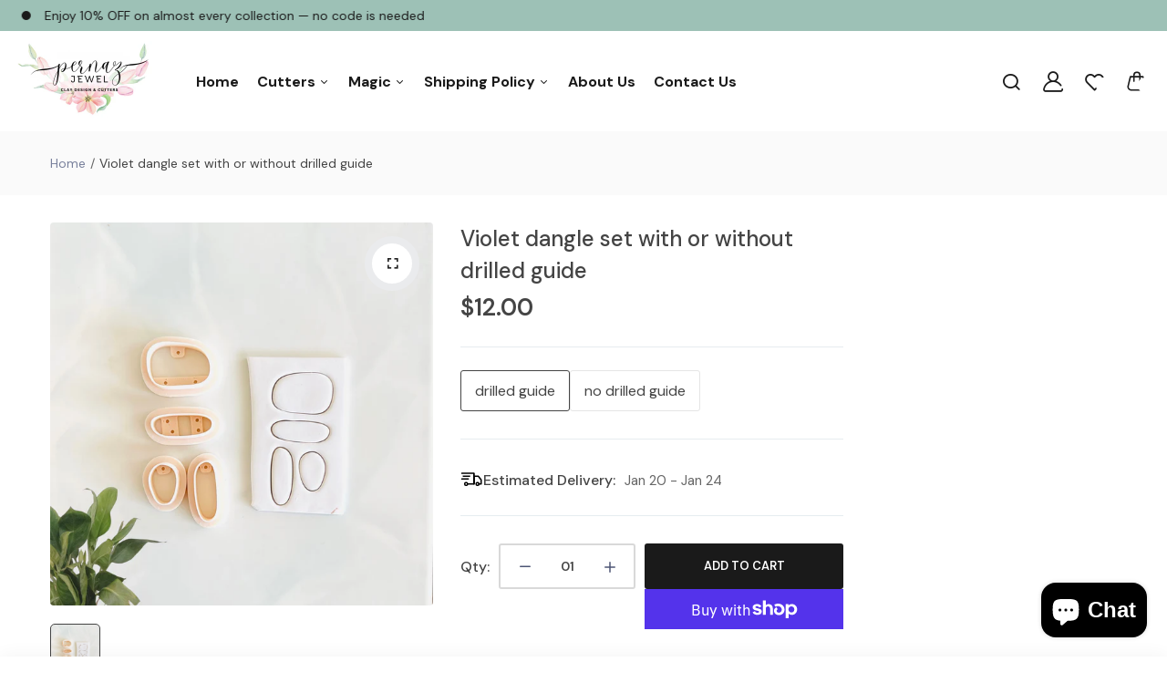

--- FILE ---
content_type: text/html; charset=utf-8
request_url: https://pernazjewel.com/products/cleo-dangle-set-with-or-without-drilled-guide-copy
body_size: 41376
content:
<!doctype html>
<html class="no-js" lang="en">
<head>
  <meta charset="utf-8">   
  <meta http-equiv="X-UA-Compatible" content="IE=edge">
  <meta name="theme-color" content="#aaaaaa">
  <meta name="format-detection" content="telephone=no"><link rel="canonical" href="https://pernazjewel.com/products/cleo-dangle-set-with-or-without-drilled-guide-copy"><link rel="prefetch" as="document" href="https://pernazjewel.com">
  <link rel="preconnect" href="//pernazjewel.myshopify.com" crossorigin>
  <link rel="preconnect" href="//shopify.com" crossorigin>
  
  <title>Violet dangle set with or without drilled guide&ndash; PERNAZJEWEL</title>
    
      <meta name="description" content="Created by clay artists for polymer clay creators.It features a sharp tapered edge for ultra-clean cuts and handle are designs to get maximum grip and comfort.Made with high-quality PLA, this product is environmentally friendly and will last for years of heavy use.Use• With a firm hand and even pressure, press down on ">
    

  <meta name="viewport" content="width=device-width,initial-scale=1">
  <meta name="theme-color" content="#2d2a6e">
  
  <link rel="preconnect" href="https://fonts.googleapis.com"><link rel="preconnect" href="https://fonts.gstatic.com" crossorigin><link href="https://fonts.googleapis.com/css2?family=DM+Sans:ital,wght@0,100;0,200;0,300;0,400;0,500;0,600;0,700;0,800;0,900;1,100;1,200;1,300;1,400;1,500;1,600;1,700;1,800;1,900&display=swap" rel="stylesheet"><style data-shopify>body{	font-family: DM Sans, sans-serif;;	font-weight: 400;}input,button{	font-family: DM Sans;}h1,.h1{	font-family: DM Sans, sans-serif;;	font-weight: ;}h2,.h2{	font-family: DM Sans, sans-serif;;	font-weight: ;}h3,.h3{	font-family: DM Sans, sans-serif;;	font-weight: ;}h4,.h4{	font-family: DM Sans, sans-serif;;	font-weight: ;}h5,.h5{	font-family: DM Sans, sans-serif;;	font-weight: ;}h6,.h6{	font-family: DM Sans, sans-serif;;	font-weight: ;}</style>
<link rel="preconnect" href=" //pernazjewel.com/cdn/shop/t/13/assets/style.fotorama.min.css?v=106436700360161332531752294856" crossorigin>
<link rel="preload" as="style" href="//pernazjewel.com/cdn/shop/t/13/assets/style.fotorama.min.css?v=106436700360161332531752294856">
<link href="//pernazjewel.com/cdn/shop/t/13/assets/style.fotorama.min.css?v=106436700360161332531752294856" rel="stylesheet" type="text/css" media="all" /> 
<link rel="preconnect" href=" //pernazjewel.com/cdn/shop/t/13/assets/style.magnific-popup.min.css?v=166369077899702518891752294856" crossorigin>
<link rel="preload" as="style" href="//pernazjewel.com/cdn/shop/t/13/assets/style.magnific-popup.min.css?v=166369077899702518891752294856">
<link href="//pernazjewel.com/cdn/shop/t/13/assets/style.magnific-popup.min.css?v=166369077899702518891752294856" rel="stylesheet" type="text/css" media="all" /> 
<link rel="preconnect" href=" //pernazjewel.com/cdn/shop/t/13/assets/style.pre_theme.min.css?1686" crossorigin>
<link rel="preload" as="style" href="//pernazjewel.com/cdn/shop/t/13/assets/style.pre_theme.css?v=153219320677855345211752294857">
<link href="//pernazjewel.com/cdn/shop/t/13/assets/style.pre_theme.css?v=153219320677855345211752294857" rel="stylesheet" type="text/css" media="all" /> 
<link rel="preconnect" href=" //pernazjewel.com/cdn/shop/t/13/assets/style.line-awesome.min.css?v=81656002692593350661752294856" crossorigin>
<link rel="preload" as="style" href="//pernazjewel.com/cdn/shop/t/13/assets/style.line-awesome.min.css?v=81656002692593350661752294856">
<link href="//pernazjewel.com/cdn/shop/t/13/assets/style.line-awesome.min.css?v=81656002692593350661752294856" rel="stylesheet" type="text/css" media="all" /> 
<link rel="preconnect" href=" //pernazjewel.com/cdn/shop/t/13/assets/dukamarket.css?v=74901411931273550181752294855" crossorigin>
<link rel="preload" as="style" href="//pernazjewel.com/cdn/shop/t/13/assets/dukamarket.css?v=74901411931273550181752294855">
<link href="//pernazjewel.com/cdn/shop/t/13/assets/dukamarket.css?v=74901411931273550181752294855" rel="stylesheet" type="text/css" media="all" />  
<link rel="preconnect" href=" //pernazjewel.com/cdn/shop/t/13/assets/style.font-awesome.min.css?v=21869632697367095781752294856" crossorigin>
<link rel="preload" as="style" href="//pernazjewel.com/cdn/shop/t/13/assets/style.font-awesome.min.css?v=21869632697367095781752294856">
<link href="//pernazjewel.com/cdn/shop/t/13/assets/style.font-awesome.min.css?v=21869632697367095781752294856" rel="stylesheet" type="text/css" media="all" />
<link rel="preload" as="style" href="//pernazjewel.com/cdn/shop/t/13/assets/style.linearicons-free.css?v=42576630638055735471752294856">
<link href="//pernazjewel.com/cdn/shop/t/13/assets/style.linearicons-free.css?v=42576630638055735471752294856" rel="stylesheet" type="text/css" media="all" />
<link rel="preconnect" href=" //pernazjewel.com/cdn/shop/t/13/assets/style.slick-theme.min.css?v=161686070267836145841752294857" crossorigin>
<link rel="preload" as="style" href="//pernazjewel.com/cdn/shop/t/13/assets/style.slick-theme.min.css?v=161686070267836145841752294857">
<link href="//pernazjewel.com/cdn/shop/t/13/assets/style.slick-theme.min.css?v=161686070267836145841752294857" rel="stylesheet" type="text/css" media="all" />
<link rel="preconnect" href=" //pernazjewel.com/cdn/shop/t/13/assets/style.slick.min.css?v=59802560899855143101752294857" crossorigin>
<link rel="preload" as="style" href="//pernazjewel.com/cdn/shop/t/13/assets/style.slick.min.css?v=59802560899855143101752294857">
<link href="//pernazjewel.com/cdn/shop/t/13/assets/style.slick.min.css?v=59802560899855143101752294857" rel="stylesheet" type="text/css" media="all" />
<link rel="preconnect" href=" //pernazjewel.com/cdn/shop/t/13/assets/animate.css?v=73132803757515804051752294854" crossorigin>
<link rel="preload" as="style" href="//pernazjewel.com/cdn/shop/t/13/assets/animate.css?v=73132803757515804051752294854">
<link href="//pernazjewel.com/cdn/shop/t/13/assets/animate.css?v=73132803757515804051752294854" rel="stylesheet" type="text/css" media="all" />

<link rel="preconnect" href="//pernazjewel.com/cdn/shop/t/13/assets/style.header1.css?v=11986385906209585651752294898" crossorigin>
<link rel="preload" as="style" href="//pernazjewel.com/cdn/shop/t/13/assets/style.header1.css?v=11986385906209585651752294898">
<link href="//pernazjewel.com/cdn/shop/t/13/assets/style.header1.css?v=11986385906209585651752294898" rel="stylesheet" type="text/css" media="all" /> 


<link rel="preconnect" href=" //pernazjewel.com/cdn/shop/t/13/assets/style.footer2.css?v=150611743389016498841752294898" crossorigin>
<link rel="preload" as="style" href="//pernazjewel.com/cdn/shop/t/13/assets/style.footer2.css?v=150611743389016498841752294898">
<link href="//pernazjewel.com/cdn/shop/t/13/assets/style.footer2.css?v=150611743389016498841752294898" rel="stylesheet" type="text/css" media="all" />
<link rel="preconnect" href=" //pernazjewel.com/cdn/shop/t/13/assets/global.css?v=61411895990806098941752294898" crossorigin>
<link rel="preload" as="style" href="//pernazjewel.com/cdn/shop/t/13/assets/global.css?v=61411895990806098941752294898">
<link href="//pernazjewel.com/cdn/shop/t/13/assets/global.css?v=61411895990806098941752294898" rel="stylesheet" type="text/css" media="all" />	
<link rel="preconnect" href=" //pernazjewel.com/cdn/shop/t/13/assets/style.product.css?v=174808858569324437221764328710" crossorigin>
<link rel="preload" as="style" href="//pernazjewel.com/cdn/shop/t/13/assets/style.product.css?v=174808858569324437221764328710">
<link href="//pernazjewel.com/cdn/shop/t/13/assets/style.product.css?v=174808858569324437221764328710" rel="stylesheet" type="text/css" media="all" />
<link rel="preconnect" href=" //pernazjewel.com/cdn/shop/t/13/assets/style.product_page.css?v=147758332257669900911752294898" crossorigin>
<link rel="preload" as="style" href="//pernazjewel.com/cdn/shop/t/13/assets/style.product_page.css?v=147758332257669900911752294898">
<link href="//pernazjewel.com/cdn/shop/t/13/assets/style.product_page.css?v=147758332257669900911752294898" rel="stylesheet" type="text/css" media="all" />
<link rel="preconnect" href=" //pernazjewel.com/cdn/shop/t/13/assets/style.blog.css?v=57890532564047040771752294898" crossorigin>
<link rel="preload" as="style" href="//pernazjewel.com/cdn/shop/t/13/assets/style.blog.css?v=57890532564047040771752294898">
<link href="//pernazjewel.com/cdn/shop/t/13/assets/style.blog.css?v=57890532564047040771752294898" rel="stylesheet" type="text/css" media="all" /> 
  


  <link rel="preconnect" href=" //pernazjewel.com/cdn/shop/t/13/assets/custom-color-variants.css?v=104248200784648619121756664288" crossorigin>
  <link rel="preload" as="style" href="//pernazjewel.com/cdn/shop/t/13/assets/custom-color-variants.css?v=104248200784648619121756664288">
  <link href="//pernazjewel.com/cdn/shop/t/13/assets/custom-color-variants.css?v=104248200784648619121756664288" rel="stylesheet" type="text/css" media="all" />


  <script>(function(){if(typeof EventTarget!=="undefined"){let func=EventTarget.prototype.addEventListener;EventTarget.prototype.addEventListener=function(type,fn,capture){this.func=func;if(typeof capture!=="boolean"){capture=capture||{};capture.passive=!1}
this.func(type,fn,capture)}}}())</script>
<script src="//pernazjewel.com/cdn/shop/t/13/assets/jquery.min.js?v=8324501383853434791752294856"></script>
<script src="//pernazjewel.com/cdn/shop/t/13/assets/admin_setting.js?v=100738664718483591771752294898" defer="defer"></script>
<script src="//cdn.shopify.com/s/javascripts/currencies.js" defer="defer"></script>
<script src="//pernazjewel.com/cdn/shop/t/13/assets/jquery.currencies.min.js?v=106585551715055709661752294855" defer="defer"></script>
<script src="//pernazjewel.com/cdn/shop/t/13/assets/jquery.vendor.js?v=94035676792795509311752294856" defer="defer" id="cms_js"
        data-lazysizes='//pernazjewel.com/cdn/shop/t/13/assets/jquery.lazysizes.min.js?v=57058462155833580531752294855'
        data-slick='//pernazjewel.com/cdn/shop/t/13/assets/jquery.slick.min.js?v=71779134894361685811752294856'
        data-sc='//pernazjewel.com/cdn/shopifycloud/storefront/assets/themes_support/shopify_common-5f594365.js'
        data-cookie='//pernazjewel.com/cdn/shop/t/13/assets/jquery.cookie.js?v=177500111459531585031752294855'
        data-pjax='//pernazjewel.com/cdn/shop/t/13/assets/jquery.pjax.js?v=91449123784144015491752294856'
        data-countdown='//pernazjewel.com/cdn/shop/t/13/assets/jquery.countdown.min.js?v=165085004369697484571752294855'
        data-ui='//pernazjewel.com/cdn/shop/t/13/assets/jquery.ui.min.js?v=69021466927206107901752294856'
        data-fotorama='//pernazjewel.com/cdn/shop/t/13/assets/jquery.plugin.fotorama.min.js?v=66951651994545328081752294856'
        data-ez='//pernazjewel.com/cdn/shop/t/13/assets/jquery.ez-plus.min.js?v=101369038986024691821752294855'
        data-main='//pernazjewel.com/cdn/shop/t/13/assets/jquery.interact-function.js?v=144941822321438789481757959415'
        data-packery='//pernazjewel.com/cdn/shop/t/13/assets/jquery.packery.pkgd.min.js?v=77024133318628480961752294856'
        data-isotope='//pernazjewel.com/cdn/shop/t/13/assets/jquery.isotope.pkgd.min.js?v=59319809479902700221752294855'
        data-shopify='//pernazjewel.com/cdn/shop/t/13/assets/jquery.shopify.min.js?v=87371165692206551131752294856'
        data-gridslider='//pernazjewel.com/cdn/shop/t/13/assets/grid-slider.js?v=10853197957587579221752294855'
        data-validate='//pernazjewel.com/cdn/shop/t/13/assets/jquery.validate.js?v=59454712949848708031752294856'
        data-accordion='//pernazjewel.com/cdn/shop/t/13/assets/magicaccordion.js?v=155544292804177353601752294856'
        data-sticky-sidebar='//pernazjewel.com/cdn/shop/t/13/assets/jquery.sticky-sidebar.js?v=17284366095230779641752294856'
        data-magnific-popup='//pernazjewel.com/cdn/shop/t/13/assets/jquery.magnific-popup.min.js?v=184369421263510081681752294855'
        data-infinitescroll='//pernazjewel.com/cdn/shop/t/13/assets/infinitescroll.js?v=34579145206896286971752294855'
        data-waypoints='//pernazjewel.com/cdn/shop/t/13/assets/waypoints.js?v=23579171679490999281752294857'
        data-counterup='//pernazjewel.com/cdn/shop/t/13/assets/counterup.min.js?v=97866477266021736771752294854'
        data-wow='//pernazjewel.com/cdn/shop/t/13/assets/wow.min.js?v=115119078963534947431752294857'
        data-masonry='//pernazjewel.com/cdn/shop/t/13/assets/jquery.masonry.js?v=53754347867532378091752294856'
        data-custom='//pernazjewel.com/cdn/shop/t/13/assets/jquery.custom.js?v=144058047845513688821752294855'
        >
</script>
  
  <script>
    var theme = { moneyFormat: "${{amount}}",moneyFormatWithCurrency: "${{amount}} USD", };
    document.documentElement.className = document.documentElement.className.replace('no-js', 'js');
    const type_name = "product", t_cartCount = 1,t_shop_currency = "USD", t_moneyFormat = "\u003cspan class='money'\u003e$\u003c\/span\u003e", t_cart_url = "\/cart", pr_re_url = "\/recommendations\/products"; 
     $(window).on('load', function () {
          $("html:not('.no-js') .page-load").fadeOut("slow")
     });    
  </script>
	<script>window.performance && window.performance.mark && window.performance.mark('shopify.content_for_header.start');</script><meta name="facebook-domain-verification" content="twhipwn63fo63kowg7fhxyxgai5q03">
<meta id="shopify-digital-wallet" name="shopify-digital-wallet" content="/68363485499/digital_wallets/dialog">
<meta name="shopify-checkout-api-token" content="fd59b2fbdf80dbace6caec0fbcd8dc34">
<meta id="in-context-paypal-metadata" data-shop-id="68363485499" data-venmo-supported="true" data-environment="production" data-locale="en_US" data-paypal-v4="true" data-currency="USD">
<link rel="alternate" type="application/json+oembed" href="https://pernazjewel.com/products/cleo-dangle-set-with-or-without-drilled-guide-copy.oembed">
<script async="async" src="/checkouts/internal/preloads.js?locale=en-US"></script>
<link rel="preconnect" href="https://shop.app" crossorigin="anonymous">
<script async="async" src="https://shop.app/checkouts/internal/preloads.js?locale=en-US&shop_id=68363485499" crossorigin="anonymous"></script>
<script id="apple-pay-shop-capabilities" type="application/json">{"shopId":68363485499,"countryCode":"US","currencyCode":"USD","merchantCapabilities":["supports3DS"],"merchantId":"gid:\/\/shopify\/Shop\/68363485499","merchantName":"PERNAZJEWEL","requiredBillingContactFields":["postalAddress","email"],"requiredShippingContactFields":["postalAddress","email"],"shippingType":"shipping","supportedNetworks":["visa","masterCard","amex","discover","elo","jcb"],"total":{"type":"pending","label":"PERNAZJEWEL","amount":"1.00"},"shopifyPaymentsEnabled":true,"supportsSubscriptions":true}</script>
<script id="shopify-features" type="application/json">{"accessToken":"fd59b2fbdf80dbace6caec0fbcd8dc34","betas":["rich-media-storefront-analytics"],"domain":"pernazjewel.com","predictiveSearch":true,"shopId":68363485499,"locale":"en"}</script>
<script>var Shopify = Shopify || {};
Shopify.shop = "pernazjewel.myshopify.com";
Shopify.locale = "en";
Shopify.currency = {"active":"USD","rate":"1.0"};
Shopify.country = "US";
Shopify.theme = {"name":"whiterabbit","id":178416353595,"schema_name":"White Rabbit","schema_version":"2.0.5","theme_store_id":null,"role":"main"};
Shopify.theme.handle = "null";
Shopify.theme.style = {"id":null,"handle":null};
Shopify.cdnHost = "pernazjewel.com/cdn";
Shopify.routes = Shopify.routes || {};
Shopify.routes.root = "/";</script>
<script type="module">!function(o){(o.Shopify=o.Shopify||{}).modules=!0}(window);</script>
<script>!function(o){function n(){var o=[];function n(){o.push(Array.prototype.slice.apply(arguments))}return n.q=o,n}var t=o.Shopify=o.Shopify||{};t.loadFeatures=n(),t.autoloadFeatures=n()}(window);</script>
<script>
  window.ShopifyPay = window.ShopifyPay || {};
  window.ShopifyPay.apiHost = "shop.app\/pay";
  window.ShopifyPay.redirectState = null;
</script>
<script id="shop-js-analytics" type="application/json">{"pageType":"product"}</script>
<script defer="defer" async type="module" src="//pernazjewel.com/cdn/shopifycloud/shop-js/modules/v2/client.init-shop-cart-sync_IZsNAliE.en.esm.js"></script>
<script defer="defer" async type="module" src="//pernazjewel.com/cdn/shopifycloud/shop-js/modules/v2/chunk.common_0OUaOowp.esm.js"></script>
<script type="module">
  await import("//pernazjewel.com/cdn/shopifycloud/shop-js/modules/v2/client.init-shop-cart-sync_IZsNAliE.en.esm.js");
await import("//pernazjewel.com/cdn/shopifycloud/shop-js/modules/v2/chunk.common_0OUaOowp.esm.js");

  window.Shopify.SignInWithShop?.initShopCartSync?.({"fedCMEnabled":true,"windoidEnabled":true});

</script>
<script defer="defer" async type="module" src="//pernazjewel.com/cdn/shopifycloud/shop-js/modules/v2/client.payment-terms_CNlwjfZz.en.esm.js"></script>
<script defer="defer" async type="module" src="//pernazjewel.com/cdn/shopifycloud/shop-js/modules/v2/chunk.common_0OUaOowp.esm.js"></script>
<script defer="defer" async type="module" src="//pernazjewel.com/cdn/shopifycloud/shop-js/modules/v2/chunk.modal_CGo_dVj3.esm.js"></script>
<script type="module">
  await import("//pernazjewel.com/cdn/shopifycloud/shop-js/modules/v2/client.payment-terms_CNlwjfZz.en.esm.js");
await import("//pernazjewel.com/cdn/shopifycloud/shop-js/modules/v2/chunk.common_0OUaOowp.esm.js");
await import("//pernazjewel.com/cdn/shopifycloud/shop-js/modules/v2/chunk.modal_CGo_dVj3.esm.js");

  
</script>
<script>
  window.Shopify = window.Shopify || {};
  if (!window.Shopify.featureAssets) window.Shopify.featureAssets = {};
  window.Shopify.featureAssets['shop-js'] = {"shop-cart-sync":["modules/v2/client.shop-cart-sync_DLOhI_0X.en.esm.js","modules/v2/chunk.common_0OUaOowp.esm.js"],"init-fed-cm":["modules/v2/client.init-fed-cm_C6YtU0w6.en.esm.js","modules/v2/chunk.common_0OUaOowp.esm.js"],"shop-button":["modules/v2/client.shop-button_BCMx7GTG.en.esm.js","modules/v2/chunk.common_0OUaOowp.esm.js"],"shop-cash-offers":["modules/v2/client.shop-cash-offers_BT26qb5j.en.esm.js","modules/v2/chunk.common_0OUaOowp.esm.js","modules/v2/chunk.modal_CGo_dVj3.esm.js"],"init-windoid":["modules/v2/client.init-windoid_B9PkRMql.en.esm.js","modules/v2/chunk.common_0OUaOowp.esm.js"],"init-shop-email-lookup-coordinator":["modules/v2/client.init-shop-email-lookup-coordinator_DZkqjsbU.en.esm.js","modules/v2/chunk.common_0OUaOowp.esm.js"],"shop-toast-manager":["modules/v2/client.shop-toast-manager_Di2EnuM7.en.esm.js","modules/v2/chunk.common_0OUaOowp.esm.js"],"shop-login-button":["modules/v2/client.shop-login-button_BtqW_SIO.en.esm.js","modules/v2/chunk.common_0OUaOowp.esm.js","modules/v2/chunk.modal_CGo_dVj3.esm.js"],"avatar":["modules/v2/client.avatar_BTnouDA3.en.esm.js"],"pay-button":["modules/v2/client.pay-button_CWa-C9R1.en.esm.js","modules/v2/chunk.common_0OUaOowp.esm.js"],"init-shop-cart-sync":["modules/v2/client.init-shop-cart-sync_IZsNAliE.en.esm.js","modules/v2/chunk.common_0OUaOowp.esm.js"],"init-customer-accounts":["modules/v2/client.init-customer-accounts_DenGwJTU.en.esm.js","modules/v2/client.shop-login-button_BtqW_SIO.en.esm.js","modules/v2/chunk.common_0OUaOowp.esm.js","modules/v2/chunk.modal_CGo_dVj3.esm.js"],"init-shop-for-new-customer-accounts":["modules/v2/client.init-shop-for-new-customer-accounts_JdHXxpS9.en.esm.js","modules/v2/client.shop-login-button_BtqW_SIO.en.esm.js","modules/v2/chunk.common_0OUaOowp.esm.js","modules/v2/chunk.modal_CGo_dVj3.esm.js"],"init-customer-accounts-sign-up":["modules/v2/client.init-customer-accounts-sign-up_D6__K_p8.en.esm.js","modules/v2/client.shop-login-button_BtqW_SIO.en.esm.js","modules/v2/chunk.common_0OUaOowp.esm.js","modules/v2/chunk.modal_CGo_dVj3.esm.js"],"checkout-modal":["modules/v2/client.checkout-modal_C_ZQDY6s.en.esm.js","modules/v2/chunk.common_0OUaOowp.esm.js","modules/v2/chunk.modal_CGo_dVj3.esm.js"],"shop-follow-button":["modules/v2/client.shop-follow-button_XetIsj8l.en.esm.js","modules/v2/chunk.common_0OUaOowp.esm.js","modules/v2/chunk.modal_CGo_dVj3.esm.js"],"lead-capture":["modules/v2/client.lead-capture_DvA72MRN.en.esm.js","modules/v2/chunk.common_0OUaOowp.esm.js","modules/v2/chunk.modal_CGo_dVj3.esm.js"],"shop-login":["modules/v2/client.shop-login_ClXNxyh6.en.esm.js","modules/v2/chunk.common_0OUaOowp.esm.js","modules/v2/chunk.modal_CGo_dVj3.esm.js"],"payment-terms":["modules/v2/client.payment-terms_CNlwjfZz.en.esm.js","modules/v2/chunk.common_0OUaOowp.esm.js","modules/v2/chunk.modal_CGo_dVj3.esm.js"]};
</script>
<script id="__st">var __st={"a":68363485499,"offset":-18000,"reqid":"ff171cc9-b1be-4c94-b41c-dd42036d8ce9-1768454239","pageurl":"pernazjewel.com\/products\/cleo-dangle-set-with-or-without-drilled-guide-copy","u":"42d30f41c319","p":"product","rtyp":"product","rid":9401941655867};</script>
<script>window.ShopifyPaypalV4VisibilityTracking = true;</script>
<script id="captcha-bootstrap">!function(){'use strict';const t='contact',e='account',n='new_comment',o=[[t,t],['blogs',n],['comments',n],[t,'customer']],c=[[e,'customer_login'],[e,'guest_login'],[e,'recover_customer_password'],[e,'create_customer']],r=t=>t.map((([t,e])=>`form[action*='/${t}']:not([data-nocaptcha='true']) input[name='form_type'][value='${e}']`)).join(','),a=t=>()=>t?[...document.querySelectorAll(t)].map((t=>t.form)):[];function s(){const t=[...o],e=r(t);return a(e)}const i='password',u='form_key',d=['recaptcha-v3-token','g-recaptcha-response','h-captcha-response',i],f=()=>{try{return window.sessionStorage}catch{return}},m='__shopify_v',_=t=>t.elements[u];function p(t,e,n=!1){try{const o=window.sessionStorage,c=JSON.parse(o.getItem(e)),{data:r}=function(t){const{data:e,action:n}=t;return t[m]||n?{data:e,action:n}:{data:t,action:n}}(c);for(const[e,n]of Object.entries(r))t.elements[e]&&(t.elements[e].value=n);n&&o.removeItem(e)}catch(o){console.error('form repopulation failed',{error:o})}}const l='form_type',E='cptcha';function T(t){t.dataset[E]=!0}const w=window,h=w.document,L='Shopify',v='ce_forms',y='captcha';let A=!1;((t,e)=>{const n=(g='f06e6c50-85a8-45c8-87d0-21a2b65856fe',I='https://cdn.shopify.com/shopifycloud/storefront-forms-hcaptcha/ce_storefront_forms_captcha_hcaptcha.v1.5.2.iife.js',D={infoText:'Protected by hCaptcha',privacyText:'Privacy',termsText:'Terms'},(t,e,n)=>{const o=w[L][v],c=o.bindForm;if(c)return c(t,g,e,D).then(n);var r;o.q.push([[t,g,e,D],n]),r=I,A||(h.body.append(Object.assign(h.createElement('script'),{id:'captcha-provider',async:!0,src:r})),A=!0)});var g,I,D;w[L]=w[L]||{},w[L][v]=w[L][v]||{},w[L][v].q=[],w[L][y]=w[L][y]||{},w[L][y].protect=function(t,e){n(t,void 0,e),T(t)},Object.freeze(w[L][y]),function(t,e,n,w,h,L){const[v,y,A,g]=function(t,e,n){const i=e?o:[],u=t?c:[],d=[...i,...u],f=r(d),m=r(i),_=r(d.filter((([t,e])=>n.includes(e))));return[a(f),a(m),a(_),s()]}(w,h,L),I=t=>{const e=t.target;return e instanceof HTMLFormElement?e:e&&e.form},D=t=>v().includes(t);t.addEventListener('submit',(t=>{const e=I(t);if(!e)return;const n=D(e)&&!e.dataset.hcaptchaBound&&!e.dataset.recaptchaBound,o=_(e),c=g().includes(e)&&(!o||!o.value);(n||c)&&t.preventDefault(),c&&!n&&(function(t){try{if(!f())return;!function(t){const e=f();if(!e)return;const n=_(t);if(!n)return;const o=n.value;o&&e.removeItem(o)}(t);const e=Array.from(Array(32),(()=>Math.random().toString(36)[2])).join('');!function(t,e){_(t)||t.append(Object.assign(document.createElement('input'),{type:'hidden',name:u})),t.elements[u].value=e}(t,e),function(t,e){const n=f();if(!n)return;const o=[...t.querySelectorAll(`input[type='${i}']`)].map((({name:t})=>t)),c=[...d,...o],r={};for(const[a,s]of new FormData(t).entries())c.includes(a)||(r[a]=s);n.setItem(e,JSON.stringify({[m]:1,action:t.action,data:r}))}(t,e)}catch(e){console.error('failed to persist form',e)}}(e),e.submit())}));const S=(t,e)=>{t&&!t.dataset[E]&&(n(t,e.some((e=>e===t))),T(t))};for(const o of['focusin','change'])t.addEventListener(o,(t=>{const e=I(t);D(e)&&S(e,y())}));const B=e.get('form_key'),M=e.get(l),P=B&&M;t.addEventListener('DOMContentLoaded',(()=>{const t=y();if(P)for(const e of t)e.elements[l].value===M&&p(e,B);[...new Set([...A(),...v().filter((t=>'true'===t.dataset.shopifyCaptcha))])].forEach((e=>S(e,t)))}))}(h,new URLSearchParams(w.location.search),n,t,e,['guest_login'])})(!0,!0)}();</script>
<script integrity="sha256-4kQ18oKyAcykRKYeNunJcIwy7WH5gtpwJnB7kiuLZ1E=" data-source-attribution="shopify.loadfeatures" defer="defer" src="//pernazjewel.com/cdn/shopifycloud/storefront/assets/storefront/load_feature-a0a9edcb.js" crossorigin="anonymous"></script>
<script crossorigin="anonymous" defer="defer" src="//pernazjewel.com/cdn/shopifycloud/storefront/assets/shopify_pay/storefront-65b4c6d7.js?v=20250812"></script>
<script data-source-attribution="shopify.dynamic_checkout.dynamic.init">var Shopify=Shopify||{};Shopify.PaymentButton=Shopify.PaymentButton||{isStorefrontPortableWallets:!0,init:function(){window.Shopify.PaymentButton.init=function(){};var t=document.createElement("script");t.src="https://pernazjewel.com/cdn/shopifycloud/portable-wallets/latest/portable-wallets.en.js",t.type="module",document.head.appendChild(t)}};
</script>
<script data-source-attribution="shopify.dynamic_checkout.buyer_consent">
  function portableWalletsHideBuyerConsent(e){var t=document.getElementById("shopify-buyer-consent"),n=document.getElementById("shopify-subscription-policy-button");t&&n&&(t.classList.add("hidden"),t.setAttribute("aria-hidden","true"),n.removeEventListener("click",e))}function portableWalletsShowBuyerConsent(e){var t=document.getElementById("shopify-buyer-consent"),n=document.getElementById("shopify-subscription-policy-button");t&&n&&(t.classList.remove("hidden"),t.removeAttribute("aria-hidden"),n.addEventListener("click",e))}window.Shopify?.PaymentButton&&(window.Shopify.PaymentButton.hideBuyerConsent=portableWalletsHideBuyerConsent,window.Shopify.PaymentButton.showBuyerConsent=portableWalletsShowBuyerConsent);
</script>
<script>
  function portableWalletsCleanup(e){e&&e.src&&console.error("Failed to load portable wallets script "+e.src);var t=document.querySelectorAll("shopify-accelerated-checkout .shopify-payment-button__skeleton, shopify-accelerated-checkout-cart .wallet-cart-button__skeleton"),e=document.getElementById("shopify-buyer-consent");for(let e=0;e<t.length;e++)t[e].remove();e&&e.remove()}function portableWalletsNotLoadedAsModule(e){e instanceof ErrorEvent&&"string"==typeof e.message&&e.message.includes("import.meta")&&"string"==typeof e.filename&&e.filename.includes("portable-wallets")&&(window.removeEventListener("error",portableWalletsNotLoadedAsModule),window.Shopify.PaymentButton.failedToLoad=e,"loading"===document.readyState?document.addEventListener("DOMContentLoaded",window.Shopify.PaymentButton.init):window.Shopify.PaymentButton.init())}window.addEventListener("error",portableWalletsNotLoadedAsModule);
</script>

<script type="module" src="https://pernazjewel.com/cdn/shopifycloud/portable-wallets/latest/portable-wallets.en.js" onError="portableWalletsCleanup(this)" crossorigin="anonymous"></script>
<script nomodule>
  document.addEventListener("DOMContentLoaded", portableWalletsCleanup);
</script>

<script id='scb4127' type='text/javascript' async='' src='https://pernazjewel.com/cdn/shopifycloud/privacy-banner/storefront-banner.js'></script><link id="shopify-accelerated-checkout-styles" rel="stylesheet" media="screen" href="https://pernazjewel.com/cdn/shopifycloud/portable-wallets/latest/accelerated-checkout-backwards-compat.css" crossorigin="anonymous">
<style id="shopify-accelerated-checkout-cart">
        #shopify-buyer-consent {
  margin-top: 1em;
  display: inline-block;
  width: 100%;
}

#shopify-buyer-consent.hidden {
  display: none;
}

#shopify-subscription-policy-button {
  background: none;
  border: none;
  padding: 0;
  text-decoration: underline;
  font-size: inherit;
  cursor: pointer;
}

#shopify-subscription-policy-button::before {
  box-shadow: none;
}

      </style>
<script id="sections-script" data-sections="top-bar" defer="defer" src="//pernazjewel.com/cdn/shop/t/13/compiled_assets/scripts.js?1686"></script>
<script>window.performance && window.performance.mark && window.performance.mark('shopify.content_for_header.end');</script>
<!-- BEGIN app block: shopify://apps/judge-me-reviews/blocks/judgeme_core/61ccd3b1-a9f2-4160-9fe9-4fec8413e5d8 --><!-- Start of Judge.me Core -->






<link rel="dns-prefetch" href="https://cdnwidget.judge.me">
<link rel="dns-prefetch" href="https://cdn.judge.me">
<link rel="dns-prefetch" href="https://cdn1.judge.me">
<link rel="dns-prefetch" href="https://api.judge.me">

<script data-cfasync='false' class='jdgm-settings-script'>window.jdgmSettings={"pagination":5,"disable_web_reviews":false,"badge_no_review_text":"No reviews","badge_n_reviews_text":"{{ n }} review/reviews","hide_badge_preview_if_no_reviews":true,"badge_hide_text":false,"enforce_center_preview_badge":false,"widget_title":"Customer Reviews","widget_open_form_text":"Write a review","widget_close_form_text":"Cancel review","widget_refresh_page_text":"Refresh page","widget_summary_text":"Based on {{ number_of_reviews }} review/reviews","widget_no_review_text":"Be the first to write a review","widget_name_field_text":"Display name","widget_verified_name_field_text":"Verified Name (public)","widget_name_placeholder_text":"Display name","widget_required_field_error_text":"This field is required.","widget_email_field_text":"Email address","widget_verified_email_field_text":"Verified Email (private, can not be edited)","widget_email_placeholder_text":"Your email address","widget_email_field_error_text":"Please enter a valid email address.","widget_rating_field_text":"Rating","widget_review_title_field_text":"Review Title","widget_review_title_placeholder_text":"Give your review a title","widget_review_body_field_text":"Review content","widget_review_body_placeholder_text":"Start writing here...","widget_pictures_field_text":"Picture/Video (optional)","widget_submit_review_text":"Submit Review","widget_submit_verified_review_text":"Submit Verified Review","widget_submit_success_msg_with_auto_publish":"Thank you! Please refresh the page in a few moments to see your review. You can remove or edit your review by logging into \u003ca href='https://judge.me/login' target='_blank' rel='nofollow noopener'\u003eJudge.me\u003c/a\u003e","widget_submit_success_msg_no_auto_publish":"Thank you! Your review will be published as soon as it is approved by the shop admin. You can remove or edit your review by logging into \u003ca href='https://judge.me/login' target='_blank' rel='nofollow noopener'\u003eJudge.me\u003c/a\u003e","widget_show_default_reviews_out_of_total_text":"Showing {{ n_reviews_shown }} out of {{ n_reviews }} reviews.","widget_show_all_link_text":"Show all","widget_show_less_link_text":"Show less","widget_author_said_text":"{{ reviewer_name }} said:","widget_days_text":"{{ n }} days ago","widget_weeks_text":"{{ n }} week/weeks ago","widget_months_text":"{{ n }} month/months ago","widget_years_text":"{{ n }} year/years ago","widget_yesterday_text":"Yesterday","widget_today_text":"Today","widget_replied_text":"\u003e\u003e {{ shop_name }} replied:","widget_read_more_text":"Read more","widget_reviewer_name_as_initial":"","widget_rating_filter_color":"#fbcd0a","widget_rating_filter_see_all_text":"See all reviews","widget_sorting_most_recent_text":"Most Recent","widget_sorting_highest_rating_text":"Highest Rating","widget_sorting_lowest_rating_text":"Lowest Rating","widget_sorting_with_pictures_text":"Only Pictures","widget_sorting_most_helpful_text":"Most Helpful","widget_open_question_form_text":"Ask a question","widget_reviews_subtab_text":"Reviews","widget_questions_subtab_text":"Questions","widget_question_label_text":"Question","widget_answer_label_text":"Answer","widget_question_placeholder_text":"Write your question here","widget_submit_question_text":"Submit Question","widget_question_submit_success_text":"Thank you for your question! We will notify you once it gets answered.","verified_badge_text":"Verified","verified_badge_bg_color":"","verified_badge_text_color":"","verified_badge_placement":"left-of-reviewer-name","widget_review_max_height":"","widget_hide_border":false,"widget_social_share":false,"widget_thumb":false,"widget_review_location_show":false,"widget_location_format":"","all_reviews_include_out_of_store_products":true,"all_reviews_out_of_store_text":"(out of store)","all_reviews_pagination":100,"all_reviews_product_name_prefix_text":"about","enable_review_pictures":true,"enable_question_anwser":false,"widget_theme":"default","review_date_format":"mm/dd/yyyy","default_sort_method":"most-recent","widget_product_reviews_subtab_text":"Product Reviews","widget_shop_reviews_subtab_text":"Shop Reviews","widget_other_products_reviews_text":"Reviews for other products","widget_store_reviews_subtab_text":"Store reviews","widget_no_store_reviews_text":"This store hasn't received any reviews yet","widget_web_restriction_product_reviews_text":"This product hasn't received any reviews yet","widget_no_items_text":"No items found","widget_show_more_text":"Show more","widget_write_a_store_review_text":"Write a Store Review","widget_other_languages_heading":"Reviews in Other Languages","widget_translate_review_text":"Translate review to {{ language }}","widget_translating_review_text":"Translating...","widget_show_original_translation_text":"Show original ({{ language }})","widget_translate_review_failed_text":"Review couldn't be translated.","widget_translate_review_retry_text":"Retry","widget_translate_review_try_again_later_text":"Try again later","show_product_url_for_grouped_product":false,"widget_sorting_pictures_first_text":"Pictures First","show_pictures_on_all_rev_page_mobile":false,"show_pictures_on_all_rev_page_desktop":false,"floating_tab_hide_mobile_install_preference":false,"floating_tab_button_name":"★ Reviews","floating_tab_title":"Let customers speak for us","floating_tab_button_color":"","floating_tab_button_background_color":"","floating_tab_url":"","floating_tab_url_enabled":false,"floating_tab_tab_style":"text","all_reviews_text_badge_text":"Customers rate us {{ shop.metafields.judgeme.all_reviews_rating | round: 1 }}/5 based on {{ shop.metafields.judgeme.all_reviews_count }} reviews.","all_reviews_text_badge_text_branded_style":"{{ shop.metafields.judgeme.all_reviews_rating | round: 1 }} out of 5 stars based on {{ shop.metafields.judgeme.all_reviews_count }} reviews","is_all_reviews_text_badge_a_link":false,"show_stars_for_all_reviews_text_badge":false,"all_reviews_text_badge_url":"","all_reviews_text_style":"branded","all_reviews_text_color_style":"judgeme_brand_color","all_reviews_text_color":"#108474","all_reviews_text_show_jm_brand":true,"featured_carousel_show_header":true,"featured_carousel_title":"Let customers speak for us","testimonials_carousel_title":"Customers are saying","videos_carousel_title":"Real customer stories","cards_carousel_title":"Customers are saying","featured_carousel_count_text":"from {{ n }} reviews","featured_carousel_add_link_to_all_reviews_page":false,"featured_carousel_url":"","featured_carousel_show_images":true,"featured_carousel_autoslide_interval":5,"featured_carousel_arrows_on_the_sides":false,"featured_carousel_height":250,"featured_carousel_width":80,"featured_carousel_image_size":0,"featured_carousel_image_height":250,"featured_carousel_arrow_color":"#eeeeee","verified_count_badge_style":"branded","verified_count_badge_orientation":"horizontal","verified_count_badge_color_style":"judgeme_brand_color","verified_count_badge_color":"#108474","is_verified_count_badge_a_link":false,"verified_count_badge_url":"","verified_count_badge_show_jm_brand":true,"widget_rating_preset_default":5,"widget_first_sub_tab":"product-reviews","widget_show_histogram":true,"widget_histogram_use_custom_color":false,"widget_pagination_use_custom_color":false,"widget_star_use_custom_color":false,"widget_verified_badge_use_custom_color":false,"widget_write_review_use_custom_color":false,"picture_reminder_submit_button":"Upload Pictures","enable_review_videos":false,"mute_video_by_default":false,"widget_sorting_videos_first_text":"Videos First","widget_review_pending_text":"Pending","featured_carousel_items_for_large_screen":3,"social_share_options_order":"Facebook,Twitter","remove_microdata_snippet":true,"disable_json_ld":false,"enable_json_ld_products":false,"preview_badge_show_question_text":false,"preview_badge_no_question_text":"No questions","preview_badge_n_question_text":"{{ number_of_questions }} question/questions","qa_badge_show_icon":false,"qa_badge_position":"same-row","remove_judgeme_branding":false,"widget_add_search_bar":false,"widget_search_bar_placeholder":"Search","widget_sorting_verified_only_text":"Verified only","featured_carousel_theme":"default","featured_carousel_show_rating":true,"featured_carousel_show_title":true,"featured_carousel_show_body":true,"featured_carousel_show_date":false,"featured_carousel_show_reviewer":true,"featured_carousel_show_product":false,"featured_carousel_header_background_color":"#108474","featured_carousel_header_text_color":"#ffffff","featured_carousel_name_product_separator":"reviewed","featured_carousel_full_star_background":"#108474","featured_carousel_empty_star_background":"#dadada","featured_carousel_vertical_theme_background":"#f9fafb","featured_carousel_verified_badge_enable":true,"featured_carousel_verified_badge_color":"#108474","featured_carousel_border_style":"round","featured_carousel_review_line_length_limit":3,"featured_carousel_more_reviews_button_text":"Read more reviews","featured_carousel_view_product_button_text":"View product","all_reviews_page_load_reviews_on":"scroll","all_reviews_page_load_more_text":"Load More Reviews","disable_fb_tab_reviews":false,"enable_ajax_cdn_cache":false,"widget_advanced_speed_features":5,"widget_public_name_text":"displayed publicly like","default_reviewer_name":"John Smith","default_reviewer_name_has_non_latin":true,"widget_reviewer_anonymous":"Anonymous","medals_widget_title":"Judge.me Review Medals","medals_widget_background_color":"#f9fafb","medals_widget_position":"footer_all_pages","medals_widget_border_color":"#f9fafb","medals_widget_verified_text_position":"left","medals_widget_use_monochromatic_version":false,"medals_widget_elements_color":"#108474","show_reviewer_avatar":true,"widget_invalid_yt_video_url_error_text":"Not a YouTube video URL","widget_max_length_field_error_text":"Please enter no more than {0} characters.","widget_show_country_flag":false,"widget_show_collected_via_shop_app":true,"widget_verified_by_shop_badge_style":"light","widget_verified_by_shop_text":"Verified by Shop","widget_show_photo_gallery":false,"widget_load_with_code_splitting":true,"widget_ugc_install_preference":false,"widget_ugc_title":"Made by us, Shared by you","widget_ugc_subtitle":"Tag us to see your picture featured in our page","widget_ugc_arrows_color":"#ffffff","widget_ugc_primary_button_text":"Buy Now","widget_ugc_primary_button_background_color":"#108474","widget_ugc_primary_button_text_color":"#ffffff","widget_ugc_primary_button_border_width":"0","widget_ugc_primary_button_border_style":"none","widget_ugc_primary_button_border_color":"#108474","widget_ugc_primary_button_border_radius":"25","widget_ugc_secondary_button_text":"Load More","widget_ugc_secondary_button_background_color":"#ffffff","widget_ugc_secondary_button_text_color":"#108474","widget_ugc_secondary_button_border_width":"2","widget_ugc_secondary_button_border_style":"solid","widget_ugc_secondary_button_border_color":"#108474","widget_ugc_secondary_button_border_radius":"25","widget_ugc_reviews_button_text":"View Reviews","widget_ugc_reviews_button_background_color":"#ffffff","widget_ugc_reviews_button_text_color":"#108474","widget_ugc_reviews_button_border_width":"2","widget_ugc_reviews_button_border_style":"solid","widget_ugc_reviews_button_border_color":"#108474","widget_ugc_reviews_button_border_radius":"25","widget_ugc_reviews_button_link_to":"judgeme-reviews-page","widget_ugc_show_post_date":true,"widget_ugc_max_width":"800","widget_rating_metafield_value_type":true,"widget_primary_color":"#108474","widget_enable_secondary_color":false,"widget_secondary_color":"#edf5f5","widget_summary_average_rating_text":"{{ average_rating }} out of 5","widget_media_grid_title":"Customer photos \u0026 videos","widget_media_grid_see_more_text":"See more","widget_round_style":false,"widget_show_product_medals":true,"widget_verified_by_judgeme_text":"Verified by Judge.me","widget_show_store_medals":true,"widget_verified_by_judgeme_text_in_store_medals":"Verified by Judge.me","widget_media_field_exceed_quantity_message":"Sorry, we can only accept {{ max_media }} for one review.","widget_media_field_exceed_limit_message":"{{ file_name }} is too large, please select a {{ media_type }} less than {{ size_limit }}MB.","widget_review_submitted_text":"Review Submitted!","widget_question_submitted_text":"Question Submitted!","widget_close_form_text_question":"Cancel","widget_write_your_answer_here_text":"Write your answer here","widget_enabled_branded_link":true,"widget_show_collected_by_judgeme":true,"widget_reviewer_name_color":"","widget_write_review_text_color":"","widget_write_review_bg_color":"","widget_collected_by_judgeme_text":"collected by Judge.me","widget_pagination_type":"standard","widget_load_more_text":"Load More","widget_load_more_color":"#108474","widget_full_review_text":"Full Review","widget_read_more_reviews_text":"Read More Reviews","widget_read_questions_text":"Read Questions","widget_questions_and_answers_text":"Questions \u0026 Answers","widget_verified_by_text":"Verified by","widget_verified_text":"Verified","widget_number_of_reviews_text":"{{ number_of_reviews }} reviews","widget_back_button_text":"Back","widget_next_button_text":"Next","widget_custom_forms_filter_button":"Filters","custom_forms_style":"horizontal","widget_show_review_information":false,"how_reviews_are_collected":"How reviews are collected?","widget_show_review_keywords":false,"widget_gdpr_statement":"How we use your data: We'll only contact you about the review you left, and only if necessary. By submitting your review, you agree to Judge.me's \u003ca href='https://judge.me/terms' target='_blank' rel='nofollow noopener'\u003eterms\u003c/a\u003e, \u003ca href='https://judge.me/privacy' target='_blank' rel='nofollow noopener'\u003eprivacy\u003c/a\u003e and \u003ca href='https://judge.me/content-policy' target='_blank' rel='nofollow noopener'\u003econtent\u003c/a\u003e policies.","widget_multilingual_sorting_enabled":false,"widget_translate_review_content_enabled":false,"widget_translate_review_content_method":"manual","popup_widget_review_selection":"automatically_with_pictures","popup_widget_round_border_style":true,"popup_widget_show_title":true,"popup_widget_show_body":true,"popup_widget_show_reviewer":false,"popup_widget_show_product":true,"popup_widget_show_pictures":true,"popup_widget_use_review_picture":true,"popup_widget_show_on_home_page":true,"popup_widget_show_on_product_page":true,"popup_widget_show_on_collection_page":true,"popup_widget_show_on_cart_page":true,"popup_widget_position":"bottom_left","popup_widget_first_review_delay":5,"popup_widget_duration":5,"popup_widget_interval":5,"popup_widget_review_count":5,"popup_widget_hide_on_mobile":true,"review_snippet_widget_round_border_style":true,"review_snippet_widget_card_color":"#FFFFFF","review_snippet_widget_slider_arrows_background_color":"#FFFFFF","review_snippet_widget_slider_arrows_color":"#000000","review_snippet_widget_star_color":"#108474","show_product_variant":false,"all_reviews_product_variant_label_text":"Variant: ","widget_show_verified_branding":true,"widget_ai_summary_title":"Customers say","widget_ai_summary_disclaimer":"AI-powered review summary based on recent customer reviews","widget_show_ai_summary":false,"widget_show_ai_summary_bg":false,"widget_show_review_title_input":true,"redirect_reviewers_invited_via_email":"review_widget","request_store_review_after_product_review":false,"request_review_other_products_in_order":false,"review_form_color_scheme":"default","review_form_corner_style":"square","review_form_star_color":{},"review_form_text_color":"#333333","review_form_background_color":"#ffffff","review_form_field_background_color":"#fafafa","review_form_button_color":{},"review_form_button_text_color":"#ffffff","review_form_modal_overlay_color":"#000000","review_content_screen_title_text":"How would you rate this product?","review_content_introduction_text":"We would love it if you would share a bit about your experience.","store_review_form_title_text":"How would you rate this store?","store_review_form_introduction_text":"We would love it if you would share a bit about your experience.","show_review_guidance_text":true,"one_star_review_guidance_text":"Poor","five_star_review_guidance_text":"Great","customer_information_screen_title_text":"About you","customer_information_introduction_text":"Please tell us more about you.","custom_questions_screen_title_text":"Your experience in more detail","custom_questions_introduction_text":"Here are a few questions to help us understand more about your experience.","review_submitted_screen_title_text":"Thanks for your review!","review_submitted_screen_thank_you_text":"We are processing it and it will appear on the store soon.","review_submitted_screen_email_verification_text":"Please confirm your email by clicking the link we just sent you. This helps us keep reviews authentic.","review_submitted_request_store_review_text":"Would you like to share your experience of shopping with us?","review_submitted_review_other_products_text":"Would you like to review these products?","store_review_screen_title_text":"Would you like to share your experience of shopping with us?","store_review_introduction_text":"We value your feedback and use it to improve. Please share any thoughts or suggestions you have.","reviewer_media_screen_title_picture_text":"Share a picture","reviewer_media_introduction_picture_text":"Upload a photo to support your review.","reviewer_media_screen_title_video_text":"Share a video","reviewer_media_introduction_video_text":"Upload a video to support your review.","reviewer_media_screen_title_picture_or_video_text":"Share a picture or video","reviewer_media_introduction_picture_or_video_text":"Upload a photo or video to support your review.","reviewer_media_youtube_url_text":"Paste your Youtube URL here","advanced_settings_next_step_button_text":"Next","advanced_settings_close_review_button_text":"Close","modal_write_review_flow":false,"write_review_flow_required_text":"Required","write_review_flow_privacy_message_text":"We respect your privacy.","write_review_flow_anonymous_text":"Post review as anonymous","write_review_flow_visibility_text":"This won't be visible to other customers.","write_review_flow_multiple_selection_help_text":"Select as many as you like","write_review_flow_single_selection_help_text":"Select one option","write_review_flow_required_field_error_text":"This field is required","write_review_flow_invalid_email_error_text":"Please enter a valid email address","write_review_flow_max_length_error_text":"Max. {{ max_length }} characters.","write_review_flow_media_upload_text":"\u003cb\u003eClick to upload\u003c/b\u003e or drag and drop","write_review_flow_gdpr_statement":"We'll only contact you about your review if necessary. By submitting your review, you agree to our \u003ca href='https://judge.me/terms' target='_blank' rel='nofollow noopener'\u003eterms and conditions\u003c/a\u003e and \u003ca href='https://judge.me/privacy' target='_blank' rel='nofollow noopener'\u003eprivacy policy\u003c/a\u003e.","rating_only_reviews_enabled":false,"show_negative_reviews_help_screen":false,"new_review_flow_help_screen_rating_threshold":3,"negative_review_resolution_screen_title_text":"Tell us more","negative_review_resolution_text":"Your experience matters to us. If there were issues with your purchase, we're here to help. Feel free to reach out to us, we'd love the opportunity to make things right.","negative_review_resolution_button_text":"Contact us","negative_review_resolution_proceed_with_review_text":"Leave a review","negative_review_resolution_subject":"Issue with purchase from {{ shop_name }}.{{ order_name }}","preview_badge_collection_page_install_status":false,"widget_review_custom_css":"","preview_badge_custom_css":"","preview_badge_stars_count":"5-stars","featured_carousel_custom_css":"","floating_tab_custom_css":"","all_reviews_widget_custom_css":"","medals_widget_custom_css":"","verified_badge_custom_css":"","all_reviews_text_custom_css":"","transparency_badges_collected_via_store_invite":false,"transparency_badges_from_another_provider":false,"transparency_badges_collected_from_store_visitor":false,"transparency_badges_collected_by_verified_review_provider":false,"transparency_badges_earned_reward":false,"transparency_badges_collected_via_store_invite_text":"Review collected via store invitation","transparency_badges_from_another_provider_text":"Review collected from another provider","transparency_badges_collected_from_store_visitor_text":"Review collected from a store visitor","transparency_badges_written_in_google_text":"Review written in Google","transparency_badges_written_in_etsy_text":"Review written in Etsy","transparency_badges_written_in_shop_app_text":"Review written in Shop App","transparency_badges_earned_reward_text":"Review earned a reward for future purchase","product_review_widget_per_page":10,"widget_store_review_label_text":"Review about the store","checkout_comment_extension_title_on_product_page":"Customer Comments","checkout_comment_extension_num_latest_comment_show":5,"checkout_comment_extension_format":"name_and_timestamp","checkout_comment_customer_name":"last_initial","checkout_comment_comment_notification":true,"preview_badge_collection_page_install_preference":false,"preview_badge_home_page_install_preference":false,"preview_badge_product_page_install_preference":false,"review_widget_install_preference":"","review_carousel_install_preference":false,"floating_reviews_tab_install_preference":"none","verified_reviews_count_badge_install_preference":false,"all_reviews_text_install_preference":false,"review_widget_best_location":false,"judgeme_medals_install_preference":false,"review_widget_revamp_enabled":false,"review_widget_qna_enabled":false,"review_widget_header_theme":"minimal","review_widget_widget_title_enabled":true,"review_widget_header_text_size":"medium","review_widget_header_text_weight":"regular","review_widget_average_rating_style":"compact","review_widget_bar_chart_enabled":true,"review_widget_bar_chart_type":"numbers","review_widget_bar_chart_style":"standard","review_widget_expanded_media_gallery_enabled":false,"review_widget_reviews_section_theme":"standard","review_widget_image_style":"thumbnails","review_widget_review_image_ratio":"square","review_widget_stars_size":"medium","review_widget_verified_badge":"standard_text","review_widget_review_title_text_size":"medium","review_widget_review_text_size":"medium","review_widget_review_text_length":"medium","review_widget_number_of_columns_desktop":3,"review_widget_carousel_transition_speed":5,"review_widget_custom_questions_answers_display":"always","review_widget_button_text_color":"#FFFFFF","review_widget_text_color":"#000000","review_widget_lighter_text_color":"#7B7B7B","review_widget_corner_styling":"soft","review_widget_review_word_singular":"review","review_widget_review_word_plural":"reviews","review_widget_voting_label":"Helpful?","review_widget_shop_reply_label":"Reply from {{ shop_name }}:","review_widget_filters_title":"Filters","qna_widget_question_word_singular":"Question","qna_widget_question_word_plural":"Questions","qna_widget_answer_reply_label":"Answer from {{ answerer_name }}:","qna_content_screen_title_text":"Ask a question about this product","qna_widget_question_required_field_error_text":"Please enter your question.","qna_widget_flow_gdpr_statement":"We'll only contact you about your question if necessary. By submitting your question, you agree to our \u003ca href='https://judge.me/terms' target='_blank' rel='nofollow noopener'\u003eterms and conditions\u003c/a\u003e and \u003ca href='https://judge.me/privacy' target='_blank' rel='nofollow noopener'\u003eprivacy policy\u003c/a\u003e.","qna_widget_question_submitted_text":"Thanks for your question!","qna_widget_close_form_text_question":"Close","qna_widget_question_submit_success_text":"We’ll notify you by email when your question is answered.","all_reviews_widget_v2025_enabled":false,"all_reviews_widget_v2025_header_theme":"default","all_reviews_widget_v2025_widget_title_enabled":true,"all_reviews_widget_v2025_header_text_size":"medium","all_reviews_widget_v2025_header_text_weight":"regular","all_reviews_widget_v2025_average_rating_style":"compact","all_reviews_widget_v2025_bar_chart_enabled":true,"all_reviews_widget_v2025_bar_chart_type":"numbers","all_reviews_widget_v2025_bar_chart_style":"standard","all_reviews_widget_v2025_expanded_media_gallery_enabled":false,"all_reviews_widget_v2025_show_store_medals":true,"all_reviews_widget_v2025_show_photo_gallery":true,"all_reviews_widget_v2025_show_review_keywords":false,"all_reviews_widget_v2025_show_ai_summary":false,"all_reviews_widget_v2025_show_ai_summary_bg":false,"all_reviews_widget_v2025_add_search_bar":false,"all_reviews_widget_v2025_default_sort_method":"most-recent","all_reviews_widget_v2025_reviews_per_page":10,"all_reviews_widget_v2025_reviews_section_theme":"default","all_reviews_widget_v2025_image_style":"thumbnails","all_reviews_widget_v2025_review_image_ratio":"square","all_reviews_widget_v2025_stars_size":"medium","all_reviews_widget_v2025_verified_badge":"bold_badge","all_reviews_widget_v2025_review_title_text_size":"medium","all_reviews_widget_v2025_review_text_size":"medium","all_reviews_widget_v2025_review_text_length":"medium","all_reviews_widget_v2025_number_of_columns_desktop":3,"all_reviews_widget_v2025_carousel_transition_speed":5,"all_reviews_widget_v2025_custom_questions_answers_display":"always","all_reviews_widget_v2025_show_product_variant":false,"all_reviews_widget_v2025_show_reviewer_avatar":true,"all_reviews_widget_v2025_reviewer_name_as_initial":"","all_reviews_widget_v2025_review_location_show":false,"all_reviews_widget_v2025_location_format":"","all_reviews_widget_v2025_show_country_flag":false,"all_reviews_widget_v2025_verified_by_shop_badge_style":"light","all_reviews_widget_v2025_social_share":false,"all_reviews_widget_v2025_social_share_options_order":"Facebook,Twitter,LinkedIn,Pinterest","all_reviews_widget_v2025_pagination_type":"standard","all_reviews_widget_v2025_button_text_color":"#FFFFFF","all_reviews_widget_v2025_text_color":"#000000","all_reviews_widget_v2025_lighter_text_color":"#7B7B7B","all_reviews_widget_v2025_corner_styling":"soft","all_reviews_widget_v2025_title":"Customer reviews","all_reviews_widget_v2025_ai_summary_title":"Customers say about this store","all_reviews_widget_v2025_no_review_text":"Be the first to write a review","platform":"shopify","branding_url":"https://app.judge.me/reviews/stores/pernazjewel.com","branding_text":"Powered by Judge.me","locale":"en","reply_name":"PERNAZJEWEL","widget_version":"3.0","footer":true,"autopublish":true,"review_dates":true,"enable_custom_form":false,"shop_use_review_site":true,"shop_locale":"en","enable_multi_locales_translations":false,"show_review_title_input":true,"review_verification_email_status":"always","can_be_branded":true,"reply_name_text":"PERNAZJEWEL"};</script> <style class='jdgm-settings-style'>.jdgm-xx{left:0}:root{--jdgm-primary-color: #108474;--jdgm-secondary-color: rgba(16,132,116,0.1);--jdgm-star-color: #108474;--jdgm-write-review-text-color: white;--jdgm-write-review-bg-color: #108474;--jdgm-paginate-color: #108474;--jdgm-border-radius: 0;--jdgm-reviewer-name-color: #108474}.jdgm-histogram__bar-content{background-color:#108474}.jdgm-rev[data-verified-buyer=true] .jdgm-rev__icon.jdgm-rev__icon:after,.jdgm-rev__buyer-badge.jdgm-rev__buyer-badge{color:white;background-color:#108474}.jdgm-review-widget--small .jdgm-gallery.jdgm-gallery .jdgm-gallery__thumbnail-link:nth-child(8) .jdgm-gallery__thumbnail-wrapper.jdgm-gallery__thumbnail-wrapper:before{content:"See more"}@media only screen and (min-width: 768px){.jdgm-gallery.jdgm-gallery .jdgm-gallery__thumbnail-link:nth-child(8) .jdgm-gallery__thumbnail-wrapper.jdgm-gallery__thumbnail-wrapper:before{content:"See more"}}.jdgm-prev-badge[data-average-rating='0.00']{display:none !important}.jdgm-author-all-initials{display:none !important}.jdgm-author-last-initial{display:none !important}.jdgm-rev-widg__title{visibility:hidden}.jdgm-rev-widg__summary-text{visibility:hidden}.jdgm-prev-badge__text{visibility:hidden}.jdgm-rev__prod-link-prefix:before{content:'about'}.jdgm-rev__variant-label:before{content:'Variant: '}.jdgm-rev__out-of-store-text:before{content:'(out of store)'}@media only screen and (min-width: 768px){.jdgm-rev__pics .jdgm-rev_all-rev-page-picture-separator,.jdgm-rev__pics .jdgm-rev__product-picture{display:none}}@media only screen and (max-width: 768px){.jdgm-rev__pics .jdgm-rev_all-rev-page-picture-separator,.jdgm-rev__pics .jdgm-rev__product-picture{display:none}}.jdgm-preview-badge[data-template="product"]{display:none !important}.jdgm-preview-badge[data-template="collection"]{display:none !important}.jdgm-preview-badge[data-template="index"]{display:none !important}.jdgm-review-widget[data-from-snippet="true"]{display:none !important}.jdgm-verified-count-badget[data-from-snippet="true"]{display:none !important}.jdgm-carousel-wrapper[data-from-snippet="true"]{display:none !important}.jdgm-all-reviews-text[data-from-snippet="true"]{display:none !important}.jdgm-medals-section[data-from-snippet="true"]{display:none !important}.jdgm-ugc-media-wrapper[data-from-snippet="true"]{display:none !important}.jdgm-rev__transparency-badge[data-badge-type="review_collected_via_store_invitation"]{display:none !important}.jdgm-rev__transparency-badge[data-badge-type="review_collected_from_another_provider"]{display:none !important}.jdgm-rev__transparency-badge[data-badge-type="review_collected_from_store_visitor"]{display:none !important}.jdgm-rev__transparency-badge[data-badge-type="review_written_in_etsy"]{display:none !important}.jdgm-rev__transparency-badge[data-badge-type="review_written_in_google_business"]{display:none !important}.jdgm-rev__transparency-badge[data-badge-type="review_written_in_shop_app"]{display:none !important}.jdgm-rev__transparency-badge[data-badge-type="review_earned_for_future_purchase"]{display:none !important}.jdgm-review-snippet-widget .jdgm-rev-snippet-widget__cards-container .jdgm-rev-snippet-card{border-radius:8px;background:#fff}.jdgm-review-snippet-widget .jdgm-rev-snippet-widget__cards-container .jdgm-rev-snippet-card__rev-rating .jdgm-star{color:#108474}.jdgm-review-snippet-widget .jdgm-rev-snippet-widget__prev-btn,.jdgm-review-snippet-widget .jdgm-rev-snippet-widget__next-btn{border-radius:50%;background:#fff}.jdgm-review-snippet-widget .jdgm-rev-snippet-widget__prev-btn>svg,.jdgm-review-snippet-widget .jdgm-rev-snippet-widget__next-btn>svg{fill:#000}.jdgm-full-rev-modal.rev-snippet-widget .jm-mfp-container .jm-mfp-content,.jdgm-full-rev-modal.rev-snippet-widget .jm-mfp-container .jdgm-full-rev__icon,.jdgm-full-rev-modal.rev-snippet-widget .jm-mfp-container .jdgm-full-rev__pic-img,.jdgm-full-rev-modal.rev-snippet-widget .jm-mfp-container .jdgm-full-rev__reply{border-radius:8px}.jdgm-full-rev-modal.rev-snippet-widget .jm-mfp-container .jdgm-full-rev[data-verified-buyer="true"] .jdgm-full-rev__icon::after{border-radius:8px}.jdgm-full-rev-modal.rev-snippet-widget .jm-mfp-container .jdgm-full-rev .jdgm-rev__buyer-badge{border-radius:calc( 8px / 2 )}.jdgm-full-rev-modal.rev-snippet-widget .jm-mfp-container .jdgm-full-rev .jdgm-full-rev__replier::before{content:'PERNAZJEWEL'}.jdgm-full-rev-modal.rev-snippet-widget .jm-mfp-container .jdgm-full-rev .jdgm-full-rev__product-button{border-radius:calc( 8px * 6 )}
</style> <style class='jdgm-settings-style'></style>

  
  
  
  <style class='jdgm-miracle-styles'>
  @-webkit-keyframes jdgm-spin{0%{-webkit-transform:rotate(0deg);-ms-transform:rotate(0deg);transform:rotate(0deg)}100%{-webkit-transform:rotate(359deg);-ms-transform:rotate(359deg);transform:rotate(359deg)}}@keyframes jdgm-spin{0%{-webkit-transform:rotate(0deg);-ms-transform:rotate(0deg);transform:rotate(0deg)}100%{-webkit-transform:rotate(359deg);-ms-transform:rotate(359deg);transform:rotate(359deg)}}@font-face{font-family:'JudgemeStar';src:url("[data-uri]") format("woff");font-weight:normal;font-style:normal}.jdgm-star{font-family:'JudgemeStar';display:inline !important;text-decoration:none !important;padding:0 4px 0 0 !important;margin:0 !important;font-weight:bold;opacity:1;-webkit-font-smoothing:antialiased;-moz-osx-font-smoothing:grayscale}.jdgm-star:hover{opacity:1}.jdgm-star:last-of-type{padding:0 !important}.jdgm-star.jdgm--on:before{content:"\e000"}.jdgm-star.jdgm--off:before{content:"\e001"}.jdgm-star.jdgm--half:before{content:"\e002"}.jdgm-widget *{margin:0;line-height:1.4;-webkit-box-sizing:border-box;-moz-box-sizing:border-box;box-sizing:border-box;-webkit-overflow-scrolling:touch}.jdgm-hidden{display:none !important;visibility:hidden !important}.jdgm-temp-hidden{display:none}.jdgm-spinner{width:40px;height:40px;margin:auto;border-radius:50%;border-top:2px solid #eee;border-right:2px solid #eee;border-bottom:2px solid #eee;border-left:2px solid #ccc;-webkit-animation:jdgm-spin 0.8s infinite linear;animation:jdgm-spin 0.8s infinite linear}.jdgm-prev-badge{display:block !important}

</style>


  
  
   


<script data-cfasync='false' class='jdgm-script'>
!function(e){window.jdgm=window.jdgm||{},jdgm.CDN_HOST="https://cdnwidget.judge.me/",jdgm.CDN_HOST_ALT="https://cdn2.judge.me/cdn/widget_frontend/",jdgm.API_HOST="https://api.judge.me/",jdgm.CDN_BASE_URL="https://cdn.shopify.com/extensions/019bb841-f064-7488-b6fb-cd56536383e8/judgeme-extensions-293/assets/",
jdgm.docReady=function(d){(e.attachEvent?"complete"===e.readyState:"loading"!==e.readyState)?
setTimeout(d,0):e.addEventListener("DOMContentLoaded",d)},jdgm.loadCSS=function(d,t,o,a){
!o&&jdgm.loadCSS.requestedUrls.indexOf(d)>=0||(jdgm.loadCSS.requestedUrls.push(d),
(a=e.createElement("link")).rel="stylesheet",a.class="jdgm-stylesheet",a.media="nope!",
a.href=d,a.onload=function(){this.media="all",t&&setTimeout(t)},e.body.appendChild(a))},
jdgm.loadCSS.requestedUrls=[],jdgm.loadJS=function(e,d){var t=new XMLHttpRequest;
t.onreadystatechange=function(){4===t.readyState&&(Function(t.response)(),d&&d(t.response))},
t.open("GET",e),t.onerror=function(){if(e.indexOf(jdgm.CDN_HOST)===0&&jdgm.CDN_HOST_ALT!==jdgm.CDN_HOST){var f=e.replace(jdgm.CDN_HOST,jdgm.CDN_HOST_ALT);jdgm.loadJS(f,d)}},t.send()},jdgm.docReady((function(){(window.jdgmLoadCSS||e.querySelectorAll(
".jdgm-widget, .jdgm-all-reviews-page").length>0)&&(jdgmSettings.widget_load_with_code_splitting?
parseFloat(jdgmSettings.widget_version)>=3?jdgm.loadCSS(jdgm.CDN_HOST+"widget_v3/base.css"):
jdgm.loadCSS(jdgm.CDN_HOST+"widget/base.css"):jdgm.loadCSS(jdgm.CDN_HOST+"shopify_v2.css"),
jdgm.loadJS(jdgm.CDN_HOST+"loa"+"der.js"))}))}(document);
</script>
<noscript><link rel="stylesheet" type="text/css" media="all" href="https://cdnwidget.judge.me/shopify_v2.css"></noscript>

<!-- BEGIN app snippet: theme_fix_tags --><script>
  (function() {
    var jdgmThemeFixes = null;
    if (!jdgmThemeFixes) return;
    var thisThemeFix = jdgmThemeFixes[Shopify.theme.id];
    if (!thisThemeFix) return;

    if (thisThemeFix.html) {
      document.addEventListener("DOMContentLoaded", function() {
        var htmlDiv = document.createElement('div');
        htmlDiv.classList.add('jdgm-theme-fix-html');
        htmlDiv.innerHTML = thisThemeFix.html;
        document.body.append(htmlDiv);
      });
    };

    if (thisThemeFix.css) {
      var styleTag = document.createElement('style');
      styleTag.classList.add('jdgm-theme-fix-style');
      styleTag.innerHTML = thisThemeFix.css;
      document.head.append(styleTag);
    };

    if (thisThemeFix.js) {
      var scriptTag = document.createElement('script');
      scriptTag.classList.add('jdgm-theme-fix-script');
      scriptTag.innerHTML = thisThemeFix.js;
      document.head.append(scriptTag);
    };
  })();
</script>
<!-- END app snippet -->
<!-- End of Judge.me Core -->



<!-- END app block --><script src="https://cdn.shopify.com/extensions/7bc9bb47-adfa-4267-963e-cadee5096caf/inbox-1252/assets/inbox-chat-loader.js" type="text/javascript" defer="defer"></script>
<script src="https://cdn.shopify.com/extensions/019bb841-f064-7488-b6fb-cd56536383e8/judgeme-extensions-293/assets/loader.js" type="text/javascript" defer="defer"></script>
<meta property="og:image" content="https://cdn.shopify.com/s/files/1/0683/6348/5499/files/FE876B86-D6B0-485E-AA83-A973CE75A2BC.png?v=1714168367" />
<meta property="og:image:secure_url" content="https://cdn.shopify.com/s/files/1/0683/6348/5499/files/FE876B86-D6B0-485E-AA83-A973CE75A2BC.png?v=1714168367" />
<meta property="og:image:width" content="1755" />
<meta property="og:image:height" content="1755" />
<link href="https://monorail-edge.shopifysvc.com" rel="dns-prefetch">
<script>(function(){if ("sendBeacon" in navigator && "performance" in window) {try {var session_token_from_headers = performance.getEntriesByType('navigation')[0].serverTiming.find(x => x.name == '_s').description;} catch {var session_token_from_headers = undefined;}var session_cookie_matches = document.cookie.match(/_shopify_s=([^;]*)/);var session_token_from_cookie = session_cookie_matches && session_cookie_matches.length === 2 ? session_cookie_matches[1] : "";var session_token = session_token_from_headers || session_token_from_cookie || "";function handle_abandonment_event(e) {var entries = performance.getEntries().filter(function(entry) {return /monorail-edge.shopifysvc.com/.test(entry.name);});if (!window.abandonment_tracked && entries.length === 0) {window.abandonment_tracked = true;var currentMs = Date.now();var navigation_start = performance.timing.navigationStart;var payload = {shop_id: 68363485499,url: window.location.href,navigation_start,duration: currentMs - navigation_start,session_token,page_type: "product"};window.navigator.sendBeacon("https://monorail-edge.shopifysvc.com/v1/produce", JSON.stringify({schema_id: "online_store_buyer_site_abandonment/1.1",payload: payload,metadata: {event_created_at_ms: currentMs,event_sent_at_ms: currentMs}}));}}window.addEventListener('pagehide', handle_abandonment_event);}}());</script>
<script id="web-pixels-manager-setup">(function e(e,d,r,n,o){if(void 0===o&&(o={}),!Boolean(null===(a=null===(i=window.Shopify)||void 0===i?void 0:i.analytics)||void 0===a?void 0:a.replayQueue)){var i,a;window.Shopify=window.Shopify||{};var t=window.Shopify;t.analytics=t.analytics||{};var s=t.analytics;s.replayQueue=[],s.publish=function(e,d,r){return s.replayQueue.push([e,d,r]),!0};try{self.performance.mark("wpm:start")}catch(e){}var l=function(){var e={modern:/Edge?\/(1{2}[4-9]|1[2-9]\d|[2-9]\d{2}|\d{4,})\.\d+(\.\d+|)|Firefox\/(1{2}[4-9]|1[2-9]\d|[2-9]\d{2}|\d{4,})\.\d+(\.\d+|)|Chrom(ium|e)\/(9{2}|\d{3,})\.\d+(\.\d+|)|(Maci|X1{2}).+ Version\/(15\.\d+|(1[6-9]|[2-9]\d|\d{3,})\.\d+)([,.]\d+|)( \(\w+\)|)( Mobile\/\w+|) Safari\/|Chrome.+OPR\/(9{2}|\d{3,})\.\d+\.\d+|(CPU[ +]OS|iPhone[ +]OS|CPU[ +]iPhone|CPU IPhone OS|CPU iPad OS)[ +]+(15[._]\d+|(1[6-9]|[2-9]\d|\d{3,})[._]\d+)([._]\d+|)|Android:?[ /-](13[3-9]|1[4-9]\d|[2-9]\d{2}|\d{4,})(\.\d+|)(\.\d+|)|Android.+Firefox\/(13[5-9]|1[4-9]\d|[2-9]\d{2}|\d{4,})\.\d+(\.\d+|)|Android.+Chrom(ium|e)\/(13[3-9]|1[4-9]\d|[2-9]\d{2}|\d{4,})\.\d+(\.\d+|)|SamsungBrowser\/([2-9]\d|\d{3,})\.\d+/,legacy:/Edge?\/(1[6-9]|[2-9]\d|\d{3,})\.\d+(\.\d+|)|Firefox\/(5[4-9]|[6-9]\d|\d{3,})\.\d+(\.\d+|)|Chrom(ium|e)\/(5[1-9]|[6-9]\d|\d{3,})\.\d+(\.\d+|)([\d.]+$|.*Safari\/(?![\d.]+ Edge\/[\d.]+$))|(Maci|X1{2}).+ Version\/(10\.\d+|(1[1-9]|[2-9]\d|\d{3,})\.\d+)([,.]\d+|)( \(\w+\)|)( Mobile\/\w+|) Safari\/|Chrome.+OPR\/(3[89]|[4-9]\d|\d{3,})\.\d+\.\d+|(CPU[ +]OS|iPhone[ +]OS|CPU[ +]iPhone|CPU IPhone OS|CPU iPad OS)[ +]+(10[._]\d+|(1[1-9]|[2-9]\d|\d{3,})[._]\d+)([._]\d+|)|Android:?[ /-](13[3-9]|1[4-9]\d|[2-9]\d{2}|\d{4,})(\.\d+|)(\.\d+|)|Mobile Safari.+OPR\/([89]\d|\d{3,})\.\d+\.\d+|Android.+Firefox\/(13[5-9]|1[4-9]\d|[2-9]\d{2}|\d{4,})\.\d+(\.\d+|)|Android.+Chrom(ium|e)\/(13[3-9]|1[4-9]\d|[2-9]\d{2}|\d{4,})\.\d+(\.\d+|)|Android.+(UC? ?Browser|UCWEB|U3)[ /]?(15\.([5-9]|\d{2,})|(1[6-9]|[2-9]\d|\d{3,})\.\d+)\.\d+|SamsungBrowser\/(5\.\d+|([6-9]|\d{2,})\.\d+)|Android.+MQ{2}Browser\/(14(\.(9|\d{2,})|)|(1[5-9]|[2-9]\d|\d{3,})(\.\d+|))(\.\d+|)|K[Aa][Ii]OS\/(3\.\d+|([4-9]|\d{2,})\.\d+)(\.\d+|)/},d=e.modern,r=e.legacy,n=navigator.userAgent;return n.match(d)?"modern":n.match(r)?"legacy":"unknown"}(),u="modern"===l?"modern":"legacy",c=(null!=n?n:{modern:"",legacy:""})[u],f=function(e){return[e.baseUrl,"/wpm","/b",e.hashVersion,"modern"===e.buildTarget?"m":"l",".js"].join("")}({baseUrl:d,hashVersion:r,buildTarget:u}),m=function(e){var d=e.version,r=e.bundleTarget,n=e.surface,o=e.pageUrl,i=e.monorailEndpoint;return{emit:function(e){var a=e.status,t=e.errorMsg,s=(new Date).getTime(),l=JSON.stringify({metadata:{event_sent_at_ms:s},events:[{schema_id:"web_pixels_manager_load/3.1",payload:{version:d,bundle_target:r,page_url:o,status:a,surface:n,error_msg:t},metadata:{event_created_at_ms:s}}]});if(!i)return console&&console.warn&&console.warn("[Web Pixels Manager] No Monorail endpoint provided, skipping logging."),!1;try{return self.navigator.sendBeacon.bind(self.navigator)(i,l)}catch(e){}var u=new XMLHttpRequest;try{return u.open("POST",i,!0),u.setRequestHeader("Content-Type","text/plain"),u.send(l),!0}catch(e){return console&&console.warn&&console.warn("[Web Pixels Manager] Got an unhandled error while logging to Monorail."),!1}}}}({version:r,bundleTarget:l,surface:e.surface,pageUrl:self.location.href,monorailEndpoint:e.monorailEndpoint});try{o.browserTarget=l,function(e){var d=e.src,r=e.async,n=void 0===r||r,o=e.onload,i=e.onerror,a=e.sri,t=e.scriptDataAttributes,s=void 0===t?{}:t,l=document.createElement("script"),u=document.querySelector("head"),c=document.querySelector("body");if(l.async=n,l.src=d,a&&(l.integrity=a,l.crossOrigin="anonymous"),s)for(var f in s)if(Object.prototype.hasOwnProperty.call(s,f))try{l.dataset[f]=s[f]}catch(e){}if(o&&l.addEventListener("load",o),i&&l.addEventListener("error",i),u)u.appendChild(l);else{if(!c)throw new Error("Did not find a head or body element to append the script");c.appendChild(l)}}({src:f,async:!0,onload:function(){if(!function(){var e,d;return Boolean(null===(d=null===(e=window.Shopify)||void 0===e?void 0:e.analytics)||void 0===d?void 0:d.initialized)}()){var d=window.webPixelsManager.init(e)||void 0;if(d){var r=window.Shopify.analytics;r.replayQueue.forEach((function(e){var r=e[0],n=e[1],o=e[2];d.publishCustomEvent(r,n,o)})),r.replayQueue=[],r.publish=d.publishCustomEvent,r.visitor=d.visitor,r.initialized=!0}}},onerror:function(){return m.emit({status:"failed",errorMsg:"".concat(f," has failed to load")})},sri:function(e){var d=/^sha384-[A-Za-z0-9+/=]+$/;return"string"==typeof e&&d.test(e)}(c)?c:"",scriptDataAttributes:o}),m.emit({status:"loading"})}catch(e){m.emit({status:"failed",errorMsg:(null==e?void 0:e.message)||"Unknown error"})}}})({shopId: 68363485499,storefrontBaseUrl: "https://pernazjewel.com",extensionsBaseUrl: "https://extensions.shopifycdn.com/cdn/shopifycloud/web-pixels-manager",monorailEndpoint: "https://monorail-edge.shopifysvc.com/unstable/produce_batch",surface: "storefront-renderer",enabledBetaFlags: ["2dca8a86"],webPixelsConfigList: [{"id":"1390838075","configuration":"{\"webPixelName\":\"Judge.me\"}","eventPayloadVersion":"v1","runtimeContext":"STRICT","scriptVersion":"34ad157958823915625854214640f0bf","type":"APP","apiClientId":683015,"privacyPurposes":["ANALYTICS"],"dataSharingAdjustments":{"protectedCustomerApprovalScopes":["read_customer_email","read_customer_name","read_customer_personal_data","read_customer_phone"]}},{"id":"378208571","configuration":"{\"pixel_id\":\"253454057614991\",\"pixel_type\":\"facebook_pixel\",\"metaapp_system_user_token\":\"-\"}","eventPayloadVersion":"v1","runtimeContext":"OPEN","scriptVersion":"ca16bc87fe92b6042fbaa3acc2fbdaa6","type":"APP","apiClientId":2329312,"privacyPurposes":["ANALYTICS","MARKETING","SALE_OF_DATA"],"dataSharingAdjustments":{"protectedCustomerApprovalScopes":["read_customer_address","read_customer_email","read_customer_name","read_customer_personal_data","read_customer_phone"]}},{"id":"204374331","configuration":"{\"tagID\":\"2612603448510\"}","eventPayloadVersion":"v1","runtimeContext":"STRICT","scriptVersion":"18031546ee651571ed29edbe71a3550b","type":"APP","apiClientId":3009811,"privacyPurposes":["ANALYTICS","MARKETING","SALE_OF_DATA"],"dataSharingAdjustments":{"protectedCustomerApprovalScopes":["read_customer_address","read_customer_email","read_customer_name","read_customer_personal_data","read_customer_phone"]}},{"id":"shopify-app-pixel","configuration":"{}","eventPayloadVersion":"v1","runtimeContext":"STRICT","scriptVersion":"0450","apiClientId":"shopify-pixel","type":"APP","privacyPurposes":["ANALYTICS","MARKETING"]},{"id":"shopify-custom-pixel","eventPayloadVersion":"v1","runtimeContext":"LAX","scriptVersion":"0450","apiClientId":"shopify-pixel","type":"CUSTOM","privacyPurposes":["ANALYTICS","MARKETING"]}],isMerchantRequest: false,initData: {"shop":{"name":"PERNAZJEWEL","paymentSettings":{"currencyCode":"USD"},"myshopifyDomain":"pernazjewel.myshopify.com","countryCode":"US","storefrontUrl":"https:\/\/pernazjewel.com"},"customer":null,"cart":null,"checkout":null,"productVariants":[{"price":{"amount":12.0,"currencyCode":"USD"},"product":{"title":"Violet dangle set with or without drilled guide","vendor":"PERNAZJEWEL","id":"9401941655867","untranslatedTitle":"Violet dangle set with or without drilled guide","url":"\/products\/cleo-dangle-set-with-or-without-drilled-guide-copy","type":""},"id":"48548495163707","image":{"src":"\/\/pernazjewel.com\/cdn\/shop\/files\/FE876B86-D6B0-485E-AA83-A973CE75A2BC.png?v=1714168367"},"sku":null,"title":"drilled guide","untranslatedTitle":"drilled guide"},{"price":{"amount":10.0,"currencyCode":"USD"},"product":{"title":"Violet dangle set with or without drilled guide","vendor":"PERNAZJEWEL","id":"9401941655867","untranslatedTitle":"Violet dangle set with or without drilled guide","url":"\/products\/cleo-dangle-set-with-or-without-drilled-guide-copy","type":""},"id":"48548495196475","image":{"src":"\/\/pernazjewel.com\/cdn\/shop\/files\/FE876B86-D6B0-485E-AA83-A973CE75A2BC.png?v=1714168367"},"sku":null,"title":"no drilled guide","untranslatedTitle":"no drilled guide"}],"purchasingCompany":null},},"https://pernazjewel.com/cdn","7cecd0b6w90c54c6cpe92089d5m57a67346",{"modern":"","legacy":""},{"shopId":"68363485499","storefrontBaseUrl":"https:\/\/pernazjewel.com","extensionBaseUrl":"https:\/\/extensions.shopifycdn.com\/cdn\/shopifycloud\/web-pixels-manager","surface":"storefront-renderer","enabledBetaFlags":"[\"2dca8a86\"]","isMerchantRequest":"false","hashVersion":"7cecd0b6w90c54c6cpe92089d5m57a67346","publish":"custom","events":"[[\"page_viewed\",{}],[\"product_viewed\",{\"productVariant\":{\"price\":{\"amount\":12.0,\"currencyCode\":\"USD\"},\"product\":{\"title\":\"Violet dangle set with or without drilled guide\",\"vendor\":\"PERNAZJEWEL\",\"id\":\"9401941655867\",\"untranslatedTitle\":\"Violet dangle set with or without drilled guide\",\"url\":\"\/products\/cleo-dangle-set-with-or-without-drilled-guide-copy\",\"type\":\"\"},\"id\":\"48548495163707\",\"image\":{\"src\":\"\/\/pernazjewel.com\/cdn\/shop\/files\/FE876B86-D6B0-485E-AA83-A973CE75A2BC.png?v=1714168367\"},\"sku\":null,\"title\":\"drilled guide\",\"untranslatedTitle\":\"drilled guide\"}}]]"});</script><script>
  window.ShopifyAnalytics = window.ShopifyAnalytics || {};
  window.ShopifyAnalytics.meta = window.ShopifyAnalytics.meta || {};
  window.ShopifyAnalytics.meta.currency = 'USD';
  var meta = {"product":{"id":9401941655867,"gid":"gid:\/\/shopify\/Product\/9401941655867","vendor":"PERNAZJEWEL","type":"","handle":"cleo-dangle-set-with-or-without-drilled-guide-copy","variants":[{"id":48548495163707,"price":1200,"name":"Violet dangle set with or without drilled guide - drilled guide","public_title":"drilled guide","sku":null},{"id":48548495196475,"price":1000,"name":"Violet dangle set with or without drilled guide - no drilled guide","public_title":"no drilled guide","sku":null}],"remote":false},"page":{"pageType":"product","resourceType":"product","resourceId":9401941655867,"requestId":"ff171cc9-b1be-4c94-b41c-dd42036d8ce9-1768454239"}};
  for (var attr in meta) {
    window.ShopifyAnalytics.meta[attr] = meta[attr];
  }
</script>
<script class="analytics">
  (function () {
    var customDocumentWrite = function(content) {
      var jquery = null;

      if (window.jQuery) {
        jquery = window.jQuery;
      } else if (window.Checkout && window.Checkout.$) {
        jquery = window.Checkout.$;
      }

      if (jquery) {
        jquery('body').append(content);
      }
    };

    var hasLoggedConversion = function(token) {
      if (token) {
        return document.cookie.indexOf('loggedConversion=' + token) !== -1;
      }
      return false;
    }

    var setCookieIfConversion = function(token) {
      if (token) {
        var twoMonthsFromNow = new Date(Date.now());
        twoMonthsFromNow.setMonth(twoMonthsFromNow.getMonth() + 2);

        document.cookie = 'loggedConversion=' + token + '; expires=' + twoMonthsFromNow;
      }
    }

    var trekkie = window.ShopifyAnalytics.lib = window.trekkie = window.trekkie || [];
    if (trekkie.integrations) {
      return;
    }
    trekkie.methods = [
      'identify',
      'page',
      'ready',
      'track',
      'trackForm',
      'trackLink'
    ];
    trekkie.factory = function(method) {
      return function() {
        var args = Array.prototype.slice.call(arguments);
        args.unshift(method);
        trekkie.push(args);
        return trekkie;
      };
    };
    for (var i = 0; i < trekkie.methods.length; i++) {
      var key = trekkie.methods[i];
      trekkie[key] = trekkie.factory(key);
    }
    trekkie.load = function(config) {
      trekkie.config = config || {};
      trekkie.config.initialDocumentCookie = document.cookie;
      var first = document.getElementsByTagName('script')[0];
      var script = document.createElement('script');
      script.type = 'text/javascript';
      script.onerror = function(e) {
        var scriptFallback = document.createElement('script');
        scriptFallback.type = 'text/javascript';
        scriptFallback.onerror = function(error) {
                var Monorail = {
      produce: function produce(monorailDomain, schemaId, payload) {
        var currentMs = new Date().getTime();
        var event = {
          schema_id: schemaId,
          payload: payload,
          metadata: {
            event_created_at_ms: currentMs,
            event_sent_at_ms: currentMs
          }
        };
        return Monorail.sendRequest("https://" + monorailDomain + "/v1/produce", JSON.stringify(event));
      },
      sendRequest: function sendRequest(endpointUrl, payload) {
        // Try the sendBeacon API
        if (window && window.navigator && typeof window.navigator.sendBeacon === 'function' && typeof window.Blob === 'function' && !Monorail.isIos12()) {
          var blobData = new window.Blob([payload], {
            type: 'text/plain'
          });

          if (window.navigator.sendBeacon(endpointUrl, blobData)) {
            return true;
          } // sendBeacon was not successful

        } // XHR beacon

        var xhr = new XMLHttpRequest();

        try {
          xhr.open('POST', endpointUrl);
          xhr.setRequestHeader('Content-Type', 'text/plain');
          xhr.send(payload);
        } catch (e) {
          console.log(e);
        }

        return false;
      },
      isIos12: function isIos12() {
        return window.navigator.userAgent.lastIndexOf('iPhone; CPU iPhone OS 12_') !== -1 || window.navigator.userAgent.lastIndexOf('iPad; CPU OS 12_') !== -1;
      }
    };
    Monorail.produce('monorail-edge.shopifysvc.com',
      'trekkie_storefront_load_errors/1.1',
      {shop_id: 68363485499,
      theme_id: 178416353595,
      app_name: "storefront",
      context_url: window.location.href,
      source_url: "//pernazjewel.com/cdn/s/trekkie.storefront.55c6279c31a6628627b2ba1c5ff367020da294e2.min.js"});

        };
        scriptFallback.async = true;
        scriptFallback.src = '//pernazjewel.com/cdn/s/trekkie.storefront.55c6279c31a6628627b2ba1c5ff367020da294e2.min.js';
        first.parentNode.insertBefore(scriptFallback, first);
      };
      script.async = true;
      script.src = '//pernazjewel.com/cdn/s/trekkie.storefront.55c6279c31a6628627b2ba1c5ff367020da294e2.min.js';
      first.parentNode.insertBefore(script, first);
    };
    trekkie.load(
      {"Trekkie":{"appName":"storefront","development":false,"defaultAttributes":{"shopId":68363485499,"isMerchantRequest":null,"themeId":178416353595,"themeCityHash":"8317226659786476726","contentLanguage":"en","currency":"USD","eventMetadataId":"ddd58f85-b0b7-4de4-a781-197e88e312b3"},"isServerSideCookieWritingEnabled":true,"monorailRegion":"shop_domain","enabledBetaFlags":["65f19447"]},"Session Attribution":{},"S2S":{"facebookCapiEnabled":true,"source":"trekkie-storefront-renderer","apiClientId":580111}}
    );

    var loaded = false;
    trekkie.ready(function() {
      if (loaded) return;
      loaded = true;

      window.ShopifyAnalytics.lib = window.trekkie;

      var originalDocumentWrite = document.write;
      document.write = customDocumentWrite;
      try { window.ShopifyAnalytics.merchantGoogleAnalytics.call(this); } catch(error) {};
      document.write = originalDocumentWrite;

      window.ShopifyAnalytics.lib.page(null,{"pageType":"product","resourceType":"product","resourceId":9401941655867,"requestId":"ff171cc9-b1be-4c94-b41c-dd42036d8ce9-1768454239","shopifyEmitted":true});

      var match = window.location.pathname.match(/checkouts\/(.+)\/(thank_you|post_purchase)/)
      var token = match? match[1]: undefined;
      if (!hasLoggedConversion(token)) {
        setCookieIfConversion(token);
        window.ShopifyAnalytics.lib.track("Viewed Product",{"currency":"USD","variantId":48548495163707,"productId":9401941655867,"productGid":"gid:\/\/shopify\/Product\/9401941655867","name":"Violet dangle set with or without drilled guide - drilled guide","price":"12.00","sku":null,"brand":"PERNAZJEWEL","variant":"drilled guide","category":"","nonInteraction":true,"remote":false},undefined,undefined,{"shopifyEmitted":true});
      window.ShopifyAnalytics.lib.track("monorail:\/\/trekkie_storefront_viewed_product\/1.1",{"currency":"USD","variantId":48548495163707,"productId":9401941655867,"productGid":"gid:\/\/shopify\/Product\/9401941655867","name":"Violet dangle set with or without drilled guide - drilled guide","price":"12.00","sku":null,"brand":"PERNAZJEWEL","variant":"drilled guide","category":"","nonInteraction":true,"remote":false,"referer":"https:\/\/pernazjewel.com\/products\/cleo-dangle-set-with-or-without-drilled-guide-copy"});
      }
    });


        var eventsListenerScript = document.createElement('script');
        eventsListenerScript.async = true;
        eventsListenerScript.src = "//pernazjewel.com/cdn/shopifycloud/storefront/assets/shop_events_listener-3da45d37.js";
        document.getElementsByTagName('head')[0].appendChild(eventsListenerScript);

})();</script>
<script
  defer
  src="https://pernazjewel.com/cdn/shopifycloud/perf-kit/shopify-perf-kit-3.0.3.min.js"
  data-application="storefront-renderer"
  data-shop-id="68363485499"
  data-render-region="gcp-us-central1"
  data-page-type="product"
  data-theme-instance-id="178416353595"
  data-theme-name="White Rabbit"
  data-theme-version="2.0.5"
  data-monorail-region="shop_domain"
  data-resource-timing-sampling-rate="10"
  data-shs="true"
  data-shs-beacon="true"
  data-shs-export-with-fetch="true"
  data-shs-logs-sample-rate="1"
  data-shs-beacon-endpoint="https://pernazjewel.com/api/collect"
></script>
</head><body id="violet-dangle-set-with-or-without-drilled-guide" class=" subpage  template-product  " data-header="1">
  
  <div class="page-load circle-loadding"><span></span></div>
  
  <div class="main " style="transform: none;">
  <header id="header">  
  <div id="shopify-section-scrolling-text" class="shopify-section">
 <style data-shopify>#section-scrolling-text{padding-top: 10px;
    padding-bottom: 10px;
    background: #9dc1b6;
    
}
  @media (min-width: 768px) and (max-width: 991px) {
    #section-scrolling-text{padding-top: 10px;
      padding-bottom: 10px;}
  }
  @media (max-width: 767px) {
    #section-scrolling-text{padding-top: 10px;
      padding-bottom: 10px;}
  }</style><div data-aos="fade-up" class="animate-content small-font" id="section-scrolling-text">
  <div class="container">
    <div class="marquee__wrap">
      
        
            <div class="class-single_content_RhJmrh marquee__single" >
              <p>
                Enjoy 10% OFF on almost every collection   — no code is needed
              </p>
            </div>
        
      
        
      
        
      
    </div>

    
    <style>
       .marquee__wrap {
         display: flex;
         width: fit-content;
         white-space: nowrap;
         position: relative;
         will-change: transform;
         animation: marquee 65s linear 0s infinite normal;
         animation-play-state: running;
       }
      .marquee__wrap:hover {
            animation-play-state: paused;
        }
       .marquee__wrap .marquee__single {
         display: block;
         width: 100%;
         min-width: max-content;
         padding-inline: 20px;
       }
       .marquee__wrap .marquee__single p {
         font-size:30px;
         line-height:1;
         margin-bottom: 0;
         position: relative;
         padding-left: 20px;
       }
      .marquee__wrap .marquee__single p a, .marquee__wrap .marquee__single p{
         color: var(--ltn__paragraph-color);
       }
      .marquee__wrap .marquee__single p a:hover{
         color: #ea0d42;
       }
      .animate-content{
        overflow: hidden;
      }


      .marquee__wrap .marquee__single p:before {
          position: absolute;
          left: 0;
          width: 10px;
          height: 10px;
          border-radius: 50%;
          background: var(--ltn__paragraph-color);
          content: "";
          top: 50%;
          transform: translate(-50%);
          margin-top: -5px;
      }
      .small-font .marquee__wrap .marquee__single p {
         font-size:14px;
       }
      
      
      @media (max-width: 1366px){
         
       }

      @media (max-width: 991px){
         
       }
      @media (max-width: 575px){
         
       }

       @keyframes marquee {
         0% {
           transform: translateX(0);
         }

         100% {
           transform: translateX(-50%);
         }
       }
    </style>
    
  </div>
</div><style>
  #section-scrolling-text .marquee__wrap .marquee__single p a, #section-scrolling-text .marquee__wrap .marquee__single p{
    color: #1a1a1a;
  }
  #section-scrolling-text .marquee__wrap .marquee__single p:before{
    background: #1a1a1a;
  }
</style>


</div>
    <script type="text/javascript"> var shopCurrency = 'USD'; jQuery(document).ready(function($) { Currency.format = 'money_format'; var shopCurrency = 'USD'; Currency.moneyFormats[shopCurrency].money_with_currency_format = "${{amount}} USD"; Currency.moneyFormats[shopCurrency].money_format = "${{amount}}"; var defaultCurrency = 'USD'; var cookieCurrency = Currency.cookie.read(); /* Fix for customer account pages */ $('span.money span.money').each(function() { $(this).parents('span.money').removeClass('money'); }); /* Saving the current price */ $('span.money').each(function() { $(this).attr('data-currency-USD', $(this).html()); }); /*  If there's no cookie. */ if (cookieCurrency == null) { if (shopCurrency !== defaultCurrency) { Currency.convertAll(shopCurrency, defaultCurrency); } else { Currency.currentCurrency = defaultCurrency; } } /* If the cookie value does not correspond to any value in the currency dropdown. */ else if ($('[name=currencies]').length && $('[name=currencies] option[value=' + cookieCurrency + ']').length == 0) { Currency.currentCurrency = shopCurrency; Currency.cookie.write(shopCurrency); } else if (cookieCurrency === shopCurrency) { Currency.currentCurrency = shopCurrency; } else { Currency.convertAll(shopCurrency, cookieCurrency); } $('[name=currencies]').val(Currency.currentCurrency).change(function() { var newCurrency = $(this).val(); Currency.convertAll(Currency.currentCurrency, newCurrency); $('.selected-currency').text(Currency.currentCurrency); }); var original_selectCallback = window.selectCallback; var selectCallback = function(variant, selector) { original_selectCallback(variant, selector); Currency.convertAll(shopCurrency, $('[name=currencies]').val()); $('.selected-currency').text(Currency.currentCurrency); }; $('body').on('ajaxCart.afterCartLoad', function(cart) { Currency.convertAll(shopCurrency, $('[name=currencies]').val()); $('.selected-currency').text(Currency.currentCurrency); }); $('.selected-currency').text(Currency.currentCurrency); $("input[data-get-rates ]").on('click', function() { $(".wrap-shipping-fee").css('opacity', '1'); }); /* Currency Choose */ $(document).on('click', '.currency-lists li', function(e) { $('.currency-lists li').removeClass("active"); $(this).addClass("active"); var name_currency = $(this).find(".code_currency").text(); $('.currency-picker__wrapper .chosen-single span').text(name_currency); $('.currency-picker').val(name_currency); $('.currency-picker').val(name_currency).change(); Currency.cookie.write(name_currency); $('.lang-currency').empty(); var id = $(this).attr("data-value"); $('.lang-currency').append($(".currency-lists ." + id).text()); });  if (cookieCurrency != null) { $currencyActive = $(".currency-lists ." + cookieCurrency); $currencyActive.addClass('active').siblings().removeClass('active'); $currencyActive.parent().addClass('active'); $('.lang-currency').empty(); $('.lang-currency').append($(".currency-lists ." + cookieCurrency).text()); };  }); </script>

        
        
              <div id="shopify-section-top-bar" class="shopify-section cms-top-header cms-top-bar">
  

<style data-shopify>
:root {
  --bg-top-bar:#2d2a6e;
  --color-text-top-bar:#ffffff;
}
</style>






</div>
    		  <div id="shopify-section-top-header" class="shopify-section cms-top-header">
  

<style data-shopify>
:root {
  --bg-top-header:#fff3fa;
  --color-text-top-header:#fea2cc;
  --color-text-top-header-hover:#fea2cc;
}
</style>




</div>
              <div id="shopify-section-header1" class="shopify-section header_megamenu">
<div data-section-id="header1" data-section-type="header-section">
    
    


<div class="header logo-left-menu-left header-1-lines ">
  

    <div class="header-main-wrap"> 
      <div class="header-top">
        
        <div class="container full-width ">
          <div class="row">
            
            <div class="header-nav-mobile col-md-3 col-3">
              <div class="js-mobile-menu menu-bar mobile-navigation">
                <span class="icon">
                  <svg viewBox="0 0 32 32" xmlns="http://www.w3.org/2000/svg"><defs><style>.cls-1{fill:none;}</style></defs><title/><g data-name="Layer 2" id="Layer_2"><path d="M28,10H4A1,1,0,0,1,4,8H28a1,1,0,0,1,0,2Z"/><path d="M28,17H4a1,1,0,0,1,0-2H28a1,1,0,0,1,0,2Z"/><path d="M28,24H4a1,1,0,0,1,0-2H28a1,1,0,0,1,0,2Z"/></g><g id="frame"><rect class="cls-1" height="32" width="32"/></g></svg>
                </span>
              </div>
            </div><div class="header-logo hide-desktop flex-1">
    
        <a href="/" class="site-header__logo-image" title="PERNAZJEWEL">
          
<img                                          
             src="//pernazjewel.com/cdn/shop/files/Logo2_160x@2x.png?v=1756658031"                      
             alt="PERNAZJEWEL"
             height="89.1275167785235"
             width="160"
             style="max-width: 160px; width:auto; height:auto;">
        </a>
      
</div>
            <div class="header-logo hide-mobile "><div class="header-logo hide-mobile col">
  
  
  <a href="/" class="site-header__logo-image" aria-label="PERNAZJEWEL">
    
<img                                          
         src="//pernazjewel.com/cdn/shop/files/Logo2_160x@2x.png?v=1756658031"                      
         alt="PERNAZJEWEL"
          height="59.14972273567468"
          width="160"
         style="max-width: 160px; width:auto; height:auto;">
  </a>

  

  
  
</div></div>
            
              
            <div class="col hide-mobile ps-static"><!--  /End check -->
<!--  Check and get sticky menu-->


<!--/End check --> 
  <div class="header-nav-inner">
    <div class="box-header-nav">
      <div class="container-wapper">        
        <ul id="menu-main-menu" class="main-menu clone-main-menu" >
<li id="item_d68538b5-22d3-4082-9b4b-6cf2ab00a70b" class="type_dropdown menu-item "  >
                       <a class="cms-item-title " href="https://pernazjewel.com/" target="_self">
                         Home


                         
                      </a>
                    </li><li id="item_dropdown_iBz6d7" class="type_dropdown menu-item   has-children "  >
                       <a class="cms-item-title " href="" target="_self">
                         Cutters


                           <i class="icon-chevron-down"></i> 
                      </a>                      
                         <div class="submenu" >
                           	<div id="bk_dropdown_iBz6d7" class="lazy_menu_mega lazyload" data-include="/search?q=dropdown_iBz6d7&view=item_menu">
                           		<div class="loading_bg"></div>
                         	</div>  
                      	</div>
                      
                    </li><li id="item_dropdown_B3eRzz" class="type_dropdown menu-item   has-children "  >
                       <a class="cms-item-title " href="" target="_self">
                         Magic


                           <i class="icon-chevron-down"></i> 
                      </a>                      
                         <div class="submenu" >
                           	<div id="bk_dropdown_B3eRzz" class="lazy_menu_mega lazyload" data-include="/search?q=dropdown_B3eRzz&view=item_menu">
                           		<div class="loading_bg"></div>
                         	</div>  
                      	</div>
                      
                    </li><li id="item_dropdown_QGLwdk" class="type_dropdown menu-item   has-children "  >
                       <a class="cms-item-title " href="/https://pernazjewel.com/" target="_self">
                         Shipping Policy


                           <i class="icon-chevron-down"></i> 
                      </a>                      
                         <div class="submenu" >
                           	<div id="bk_dropdown_QGLwdk" class="lazy_menu_mega lazyload" data-include="/search?q=dropdown_QGLwdk&view=item_menu">
                           		<div class="loading_bg"></div>
                         	</div>  
                      	</div>
                      
                    </li><li id="item_3681d0ce-afc6-4344-b966-cfda71fb5b43" class="type_dropdown menu-item "  >
                       <a class="cms-item-title " href="/pages/about-us" target="_self">
                         About Us


                         
                      </a>
                    </li>
                        <li id="item_407f6f92-2819-4cb0-a735-a3caec3c4cd2" class="menu-item type_simple" >
                          <a class="cms-item-title" href="/pages/contact" target="_self">Contact Us

</a>
                        </li>
                    
</ul>
      </div>
    </div>
  </div>

</div>
            
            <div class="header-top-meta  col-md-3">
              <ul class="header-control">
                
                
                  
                       
                  
                  
                  <li class="header_search  hide-mobile">
                    
                    <a href="/search" class="header-search push_side header-icon" data-id="#search_pupop" title="WHAT ARE YOU LOOKING FOR?">
                      <i class="icon-search"></i>   
                    </a>  
                    
                  </li> 
                    
                
                
                  
                  <li class="signin item-list hide-mobile">
                    
<a href="/account/login" data-id="#login_pupop"  class="push_side header-icon" title="Login / Register" >
                      <i class="icon-user"></i>
                      <span>Login / Register</span>
                    </a>
                    
                  </li>
                 
                
                <li class="laber-wishlist hide-mobile"> 
                  <a data-id="#wishlist_popup" href="javascript:void(0);" class="push_side header-icon"  title="Wishlist">
                    <i class="icon-heart"></i>
                    <span class="header__counter" data-js-wishlist-count="0">0</span>
                  </a>                        
                </li>
                
                
                
                  <li class="box-minicart">
                    <div class="minicart ">
                      <div class="cart-block  box-has-content">
                        <a href="/cart" class="push_side header-icon" data-id="#js_cart_popup" title="Cart">
                          <?xml version="1.0" ?><svg viewBox="0 0 32 32" xmlns="http://www.w3.org/2000/svg"><defs><style>.cls-1{fill:none;}</style></defs><title/><g data-name="Layer 2" id="Layer_2"><path d="M23.52,29h-15a5.48,5.48,0,0,1-5.31-6.83L6.25,9.76a1,1,0,0,1,1-.76H24a1,1,0,0,1,1,.7l3.78,12.16a5.49,5.49,0,0,1-.83,4.91A5.41,5.41,0,0,1,23.52,29ZM8,11,5.11,22.65A3.5,3.5,0,0,0,8.48,27h15a3.44,3.44,0,0,0,2.79-1.42,3.5,3.5,0,0,0,.53-3.13L23.28,11Z"/><path d="M20,17a1,1,0,0,1-1-1V8a3,3,0,0,0-6,0v8a1,1,0,0,1-2,0V8A5,5,0,0,1,21,8v8A1,1,0,0,1,20,17Z"/></g><g id="frame"><rect class="cls-1" height="32" width="32"/></g></svg>
                          <span class="header__counter js-cart-count" data-js-cart-count="0">0</span>
                        </a>    

                        <span data-total-price class="total-price"><span class="text">Cart: </span>
                          <span class="js-total-price">
                            $0.00</span>
                        </span>
                      </div>     
                    </div>
                  </li>
                               
               
              </ul>
            </div>
          </div>
        </div>
      </div>      
    </div>
</div>
  </div><style data-shopify>
  :root {
    --color-bg-header:#ffffff;
    --color-bg-header-sticky:#ffffff;
    --color-icon-header:#1a1a1a;
    --color-count-header:#ffffff;
    --height-header:110px;
  }
</style>

</div>    		  
          
    </header>
     
    	<div id="shopify-section-breadcrumb" class="shopify-section laber_section laber-breadcrumb"><div class="breadcrumbs">
    <div class="container">
      <div class="outline-breadcrum">
        <div class="wrap-breadcrum h_left v_middle">
          <div class="breadcrum text_left">
 		  	
          
          <ul class="list-unstyled ">
            <li><a href="/" >Home</a></li><li><span>Violet dangle set with or without drilled guide</span></li></ul>
          
          </div>
        </div>
      </div>
    </div>
  </div>
<style data-shopify>
	.breadcrumbs{
        
        margin-bottom:30px ;
        background-color:#fafafa;
	}
	.breadcrumbs .outline-breadcrum .wrap-breadcrum{
		height:70px ;
	}
    @media (max-width: 1024px) {
        .breadcrumbs{
       	 	background: #f2f2f6;
        	margin-bottom:15px ;
		}
        .breadcrumbs .outline-breadcrum .wrap-breadcrum{
        	height:50px ;
        }	
    }
</style>





</div>
        <div class="page-container clearfix sidebar-product" id="PageContainer">
          <div class="container ">
          <div class="row row-15">
            
            <div class="hide-mobile col-lg-auto col-xs-12  col-sm-4 col-md-3 col-lg-3 sidebar sidebar-right">
              <div id="shopify-section-product_sidebar" class="shopify-section laber-product-sidebar laberProducts-column"><link href="//pernazjewel.com/cdn/shop/t/13/assets/product_sidebar.css?v=178811310735201051751752294856" rel="stylesheet" type="text/css" media="all" /> 

<section id="laber_product_sidebar" class="product-sidebar"></section><style data-shopify>#laber_product_sidebar {background-color:rgba(0,0,0,0);		 			}</style>




</div>
            </div>
            
            <main id="MainContent " class="col">
              <div id="shopify-section-template--24690060296507__main" class="shopify-section laber-product-information">




<section>
<div itemscope itemtype="http://schema.org/Product">
  <meta itemprop="name" content="Violet dangle set with or without drilled guide">
  <meta itemprop="url" content="https://pernazjewel.com/products/cleo-dangle-set-with-or-without-drilled-guide-copy">
  <meta itemprop="image" content="//pernazjewel.com/cdn/shop/files/FE876B86-D6B0-485E-AA83-A973CE75A2BC_grande.png?v=1714168367">
<div class="main-content shop-page main-content-detail" 
     style="background-color:rgba(0,0,0,0);
            padding-top:0px;
            padding-bottom:0px;">
 
    <div id="laber_template--24690060296507__main">
      <div class="content-offset thumb_bottom">
        <div class="js_product_single" id="product-single" data-js-product >
          <script class="data-json-product" type="application/json">{"id":"9401941655867","handle":"cleo-dangle-set-with-or-without-drilled-guide-copy","variants":[{"id":48548495163707,"title":"drilled guide","option1":"drilled guide","option2":null,"option3":null,"sku":null,"requires_shipping":true,"taxable":true,"featured_image":null,"available":true,"name":"Violet dangle set with or without drilled guide - drilled guide","public_title":"drilled guide","options":["drilled guide"],"price":1200,"weight":5,"compare_at_price":null,"inventory_management":"shopify","barcode":null,"requires_selling_plan":false,"selling_plan_allocations":[]},{"id":48548495196475,"title":"no drilled guide","option1":"no drilled guide","option2":null,"option3":null,"sku":null,"requires_shipping":true,"taxable":true,"featured_image":null,"available":true,"name":"Violet dangle set with or without drilled guide - no drilled guide","public_title":"no drilled guide","options":["no drilled guide"],"price":1000,"weight":5,"compare_at_price":null,"inventory_management":"shopify","barcode":null,"requires_selling_plan":false,"selling_plan_allocations":[]}],"variants_quantity":[ {"id":"48548495163707","quantity":"200"},{"id":"48548495196475","quantity":"200"} ],"variants_price_sale_details":[],"options":["Style"],"images":[ {"id":"45629395632443","src":"//pernazjewel.com/cdn/shop/files/FE876B86-D6B0-485E-AA83-A973CE75A2BC.png?v=1714168367"} ], "media":[ {"id":"38310019236155"}],"metafields":{},"variants_metafields":[],"default_variant_id":"48548495163707","image_size":""}
</script>
          <div class="row details-info">
          <div class="details-thumb col-xs-12 col-sm-12  col-md-6 col-lg-6 ">
    <div class="product-cover-thumbnails">
      
          <div class="cms-wrap-main-slider thumb_bottom">
            <div class="wrap-main-slider">
              <div data-slide-main data-width-zoom="0" data-height-zoom="0"  class="slider-fors">   
  
                
                  <div id="main_img_45629395632443" data-image-id="45629395632443"  class="full-item"><img  data-style-zoom ="3" class="main-image js-image-45629395632443" data-zoom-image="//pernazjewel.com/cdn/shop/files/FE876B86-D6B0-485E-AA83-A973CE75A2BC_1920x.png?v=1714168367"  src="//pernazjewel.com/cdn/shop/files/FE876B86-D6B0-485E-AA83-A973CE75A2BC_grande.png?v=1714168367" style="width:100%; height:auto;"alt=""/></div> 
                
                 
                  
                 
              </div>
              <div class="main_appendArrows"></div>
              <div class="zoomContainerAppendTo"></div>
              
              <div data-js-gallery class="open_gallery">
                <i class="icon-fullscreen"></i>
                Zoom
              </div>
              
              
               
              
              
        
            </div>
          </div>
          <div data-slide-nav class="slider-nav row" data-slidesToShow ="7"  data-vertical ="false">                      
                                   
            <div id="thumb_img_45629395632443" data-thumb-id="45629395632443" data-image="//pernazjewel.com/cdn/shop/files/FE876B86-D6B0-485E-AA83-A973CE75A2BC_grande.png?v=1714168367" data-z-image="//pernazjewel.com/cdn/shop/files/FE876B86-D6B0-485E-AA83-A973CE75A2BC_1920x.png?v=1714168367" class="thumb_img"><div class="lazyload pr_lazy_img" data-bgset="//pernazjewel.com/cdn/shop/files/FE876B86-D6B0-485E-AA83-A973CE75A2BC_1x1.png?v=1714168367" data-ratio="1.0" data-sizes="auto" style="padding-top:100.0%;"></div></div> 
            
             
              
            
          </div>
        
       
        
      
      <div data-fotorama data-allow-full-screen="native" style="width:1px;height:1px;overflow: hidden;">
         <img class="lazyload" data-image-id="45629395632443" data-src="//pernazjewel.com/cdn/shop/files/FE876B86-D6B0-485E-AA83-A973CE75A2BC_1920x.png?v=1714168367" style="width:auto; height:auto" alt=""/>
      </div>
    </div>
 </div>
          <div id="js-stickySidebar" class="col-xs-12 col-sm-12  col-md-6 col-lg-6">
              <div class="js-sticky-sidebar" >
              <!-- sections/product-information.liquid -->
              <div itemprop="offers" itemscope itemtype="http://schema.org/Offer">
                <meta itemprop="url" content="/products/cleo-dangle-set-with-or-without-drilled-guide-copy">
                <meta itemprop="sku" content="">
                <meta itemprop="priceCurrency" content="USD">
                <meta itemprop="price" content="12.0">
                <link itemprop="availability" href="http://schema.org/InStock"><form method="post" action="/cart/add" accept-charset="UTF-8" class="form" enctype="multipart/form-data" novalidate="novalidate" data-type="add-to-cart-form"><input type="hidden" name="form_type" value="product" /><input type="hidden" name="utf8" value="✓" /><input type="hidden" name="id" value="48548495163707" data-js-product-variant-input>    
                <shopify-payment-terms variant-id="48548495163707" shopify-meta="{&quot;type&quot;:&quot;product&quot;,&quot;currency_code&quot;:&quot;USD&quot;,&quot;country_code&quot;:&quot;US&quot;,&quot;variants&quot;:[{&quot;id&quot;:48548495163707,&quot;price_per_term&quot;:&quot;$6.00&quot;,&quot;full_price&quot;:&quot;$12.00&quot;,&quot;eligible&quot;:false,&quot;available&quot;:true,&quot;number_of_payment_terms&quot;:2},{&quot;id&quot;:48548495196475,&quot;price_per_term&quot;:&quot;$5.00&quot;,&quot;full_price&quot;:&quot;$10.00&quot;,&quot;eligible&quot;:false,&quot;available&quot;:true,&quot;number_of_payment_terms&quot;:2}],&quot;min_price&quot;:&quot;$35.00&quot;,&quot;max_price&quot;:&quot;$30,000.00&quot;,&quot;financing_plans&quot;:[{&quot;min_price&quot;:&quot;$35.00&quot;,&quot;max_price&quot;:&quot;$49.99&quot;,&quot;terms&quot;:[{&quot;apr&quot;:0,&quot;loan_type&quot;:&quot;split_pay&quot;,&quot;installments_count&quot;:2}]},{&quot;min_price&quot;:&quot;$50.00&quot;,&quot;max_price&quot;:&quot;$149.99&quot;,&quot;terms&quot;:[{&quot;apr&quot;:0,&quot;loan_type&quot;:&quot;split_pay&quot;,&quot;installments_count&quot;:4}]},{&quot;min_price&quot;:&quot;$150.00&quot;,&quot;max_price&quot;:&quot;$999.99&quot;,&quot;terms&quot;:[{&quot;apr&quot;:0,&quot;loan_type&quot;:&quot;split_pay&quot;,&quot;installments_count&quot;:4},{&quot;apr&quot;:15,&quot;loan_type&quot;:&quot;interest&quot;,&quot;installments_count&quot;:3},{&quot;apr&quot;:15,&quot;loan_type&quot;:&quot;interest&quot;,&quot;installments_count&quot;:6},{&quot;apr&quot;:15,&quot;loan_type&quot;:&quot;interest&quot;,&quot;installments_count&quot;:12}]},{&quot;min_price&quot;:&quot;$1,000.00&quot;,&quot;max_price&quot;:&quot;$30,000.00&quot;,&quot;terms&quot;:[{&quot;apr&quot;:15,&quot;loan_type&quot;:&quot;interest&quot;,&quot;installments_count&quot;:3},{&quot;apr&quot;:15,&quot;loan_type&quot;:&quot;interest&quot;,&quot;installments_count&quot;:6},{&quot;apr&quot;:15,&quot;loan_type&quot;:&quot;interest&quot;,&quot;installments_count&quot;:12}]}],&quot;installments_buyer_prequalification_enabled&quot;:false,&quot;seller_id&quot;:1517406}" ux-mode="iframe" show-new-buyer-incentive="false"></shopify-payment-terms> <h1 class="product-name">
                            <a href="/products/cleo-dangle-set-with-or-without-drilled-guide-copy"  >Violet dangle set with or without drilled guide</a>  
            
                          </h1>
                  <!-- Start of Judge.me code -->
      <div style='' class='jdgm-widget jdgm-preview-badge' data-id='9401941655867' data-auto-install='false'>
        
      </div>
      <!-- End of Judge.me code -->
                          <style data-shopify>
                            .details-info .product-name{
                              text-transform:none;
                              margin-top:0px;
                              margin-bottom:10px;
                              font-size: 24px;
                              font-weight:500;
                            }
                            @media (max-width: 767px) {
                              .details-info .product-name{
                              font-size: 24px
                              }
                            }
                          </style>
<div class="product-price">              
                            
<span id="js-product-price" class="price" data-js-product-price>$12.00</span></div><div class="page_product_countdown">
                                    
  
                              </div>
                				
            					
            					
            					
            					 
                                  <div class="product-collection__options">
                                  	 

    <div class="product-options product-options--type-collection js-product-options " data-js-product-options><div  class="cms-option-item" >
              
<div class="product-options__section style_left laber-Style d-flex flex-wrap" data-style="text" data-property="Style">
                            <div class="drilled-guide product-options__value product-options__value--text  border  active "
                                 data-js-option-value
                                 data-value="drilledguide"
                                 
                                 data-bg="none"
                                 data-scale="2"
                                 
                            >drilled guide</div>
                            <div class="no-drilled-guide product-options__value product-options__value--text  border  "
                                 data-js-option-value
                                 data-value="nodrilledguide"
                                 
                                 data-bg="none"
                                 data-scale="2"
                                 
                            >no drilled guide</div></div></div></div>
                              	  </div> 
            					 
                                  <div class="prod_delivery-times">
                                    <span class="block__icon">
                                    <?xml version="1.0" ?><svg id="Icons" style="enable-background:new 0 0 32 32;" version="1.1" viewBox="0 0 32 32" xml:space="preserve" xmlns="http://www.w3.org/2000/svg" xmlns:xlink="http://www.w3.org/1999/xlink">
                                        <style type="text/css">
                                        	.st0{fill:none;stroke:#000000;stroke-width:2;stroke-linecap:round;stroke-linejoin:round;stroke-miterlimit:10;}
                                        		.st1{fill:none;stroke:#000000;stroke-width:2;stroke-linecap:round;stroke-linejoin:round;stroke-miterlimit:10;stroke-dasharray:3;}
                                        	.st2{fill:none;stroke:#000000;stroke-width:2;stroke-linejoin:round;stroke-miterlimit:10;}
                                        	.st3{fill:none;}
                                        </style>
                                        <polyline class="st0" points="2,9 19,9 19,24 10,24 "/><circle class="st0" cx="24" cy="24" r="2"/><circle class="st0" cx="8" cy="24" r="2"/><polyline class="st0" points="19,24 19,13 25,13 29,18 29,24 26,24 "/><line class="st0" x1="4" x2="13" y1="13" y2="13"/><line class="st0" x1="2" x2="11" y1="17" y2="17"/><rect class="st3" height="680" width="536" x="-288" y="-432"/></svg>
                                    </span>
                                    
                                    
                                    
                                    
                                    
                                    
                                    
                                    
                                    <div class="content">
                                    <p><label>Estimated Delivery:</label><span>Jan 20 - Jan 24</span></p>
                                    </div>
                                  </div>
                                
                                 <div data-product-meta class="cms-product-meta clearfix">  
                					
                					<div data-product-quantity class="js-quantity quantity " >
                                      <label>Qty:</label>
                					  <div class="group-quantity-button">
                						<a class="js_minus" href="#">
                                          <i class=" icon-minus"></i>
                                        </a>
                						<input id="Quantity" data-step="1" data-min="1" data-max="null" class="input-text js_qty" type="text" size="4" title="Qty" value="01" name="quantity">
                						<a class="js_plus" href="#">
                                        	<i class=" icon-plus"></i>
                                        </a>
                					  </div>
                					</div>
                					
                					<div class="group-button">
                					  <div class="inner">                    
                						
                						  <button type="submit" class="add-to-cart js_add_to_cart_button"   data-js-product-button-add-to-cart  data-pid="48548495163707">
                                            	<i aria-hidden="true" class="laber-loading fa fa-spinner fa-spin fa-3x fa-fw"></i>
                                            	<span class="text">Add to cart</span>
                                          </button>
                						  <a class="add-to-cart js-btn-sold-out   d-none" data-js-product-button-sold-out  onclick="location.href='/products/cleo-dangle-set-with-or-without-drilled-guide-copy'"><span class="text">Out of stock</span> </a>
                						
                					  </div>
                                      
                                      			
                                          <div data-buyitnow-button class="group-button-buyitnow ">  
                                            
                                            <div data-shopify="payment-button" class="shopify-payment-button"> <shopify-accelerated-checkout recommended="{&quot;supports_subs&quot;:true,&quot;supports_def_opts&quot;:false,&quot;name&quot;:&quot;shop_pay&quot;,&quot;wallet_params&quot;:{&quot;shopId&quot;:68363485499,&quot;merchantName&quot;:&quot;PERNAZJEWEL&quot;,&quot;personalized&quot;:true}}" fallback="{&quot;supports_subs&quot;:true,&quot;supports_def_opts&quot;:true,&quot;name&quot;:&quot;buy_it_now&quot;,&quot;wallet_params&quot;:{}}" access-token="fd59b2fbdf80dbace6caec0fbcd8dc34" buyer-country="US" buyer-locale="en" buyer-currency="USD" variant-params="[{&quot;id&quot;:48548495163707,&quot;requiresShipping&quot;:true},{&quot;id&quot;:48548495196475,&quot;requiresShipping&quot;:true}]" shop-id="68363485499" enabled-flags="[&quot;ae0f5bf6&quot;]" > <div class="shopify-payment-button__button" role="button" disabled aria-hidden="true" style="background-color: transparent; border: none"> <div class="shopify-payment-button__skeleton">&nbsp;</div> </div> <div class="shopify-payment-button__more-options shopify-payment-button__skeleton" role="button" disabled aria-hidden="true">&nbsp;</div> </shopify-accelerated-checkout> <small id="shopify-buyer-consent" class="hidden" aria-hidden="true" data-consent-type="subscription"> This item is a recurring or deferred purchase. By continuing, I agree to the <span id="shopify-subscription-policy-button">cancellation policy</span> and authorize you to charge my payment method at the prices, frequency and dates listed on this page until my order is fulfilled or I cancel, if permitted. </small> </div>
                                          </div>
                  					
            
                              
<style>
                                      .details-info .group-button .add-to-cart{
                                          background-color: #1a1a1a;
                                          border-color: #1a1a1a;
                                          color:#ffffff
                                      }
                                      .details-info .group-button .add-to-cart:hover {
                                          background-color: #e2d1c0;
                                          border-color: #e2d1c0;
                                          color:#ffffff
                                      }
                                      .group-button-buyitnow .shopify-payment-button button{
                                          background-color: #f3f3f3;
                                          color:#1a1a1a
                                      }
                                      .group-button-buyitnow .shopify-payment-button__button--unbranded:hover:not([disabled]){
                                          background-color: #1a1a1a;
                                          color:#ffffff
                                      }
                                  </style>
                              
                					</div>
                                      
                				  	</div>    				

                              <div class="compare-wishlist">
                                
            
                                
                                
                                <a href="/account" class="wishlist-button wishlist btn btn--status js-store-lists-add-wishlist js-wishlist"
    
>
  <i class="icon-heart"></i>
  <i class="icon-trash-2" data-button-content="added"></i>
  <span class="text">Add wishlist</span>
  	<span class="added" data-button-content=added>Delete wishlist</span>
</a>
                                
                                
                              </div><div class="product_infor"><div class="pr-availability clearfix">
                                <p><label class="label">Availability:</label>             
                                  <span style="color:#00b853" class="available   " id="js-pr-available" >In Stock</span>             
                                  <span style="color:#c6452c" class="unavailable d-none" id="js-pr-unavailable"  > Unavailable</span>                
                                </p>  
                              </div>
                               
                              


<div class="product-collection__vendor">
                                <p data-js-product-vendor><label class="label">Vendor:</label> <span>PERNAZJEWEL</span></p>
                              </div>
                              
                			</div><div class="star-rating">
                            <span class="shopify-product-reviews-badge" data-id="9401941655867"></span>
                            <a href="#tab_product" class="write-review">Write a review</a>
                          </div><div class="product_page_social">
                              









<div class="laber-social-sharing socials clearfix">
  <label>Share:</label>
  <ul>
    
    <li class="facebook">
      <a data-no-instant rel="noopener noreferrer nofollow" title="Share on Facebook" href="https://www.facebook.com/sharer/sharer.php?u=https://pernazjewel.com/products/cleo-dangle-set-with-or-without-drilled-guide-copy" target="_blank" class="facebook ">
        <span class="title">Share on Facebook</span>
        <i class="fa fa-facebook"></i>
      </a>
    </li>
    
    
    <li class="twitter">
      <a data-no-instant rel="noopener noreferrer nofollow" title="Share on twitter" href="http://twitter.com/share?text=Violet%20dangle%20set%20with%20or%20without%20drilled%20guide&amp;url=https://pernazjewel.com/products/cleo-dangle-set-with-or-without-drilled-guide-copy" target="_blank" class="twitter ">
        <span class="title">Share on twitter</span>
        <i class="fa fa-twitter"></i>
      </a>
    </li>
    
    
    <li class="email">
      <a data-no-instant rel="noopener noreferrer nofollow" title="Share on email" href="mailto:?subject=Check this https://pernazjewel.com/products/cleo-dangle-set-with-or-without-drilled-guide-copy" target="_blank" class="email ">
        <span class="title">Share on email</span>
        <i class="fa fa-envelope"></i>
      </a>
    </li>
	

          <li class="pinterest">
            <a data-no-instant rel="noopener noreferrer nofollow" title="Share on pinterest" href="http://pinterest.com/pin/create/button/?url=https://pernazjewel.com/products/cleo-dangle-set-with-or-without-drilled-guide-copy&amp;media=http://pernazjewel.com/cdn/shop/files/FE876B86-D6B0-485E-AA83-A973CE75A2BC_1024x1024.png?v=1714168367&amp;description=Violet%20dangle%20set%20with%20or%20without%20drilled%20guide" target="_blank" class="pinterest">
              <span class="title">Share on pinterest</span>
              <i class="fa fa-pinterest"></i>
            </a>
          </li>
    	
    	

    
    <li class="whatsapp">
      <a data-no-instant rel="nofollow" title="Share on whatsapp" target="_blank" class="whatsapp " href="https://wa.me/?text=Violet%20dangle%20set%20with%20or%20without%20drilled%20guide&#x20;https://pernazjewel.com/products/cleo-dangle-set-with-or-without-drilled-guide-copy"> 
        <span class="title">Share on whatsapp</span>
        <i class="fa fa-whatsapp"></i>
      </a>
    </li>
    
  </ul>


</div>


</div><input type="hidden" name="product-id" value="9401941655867" /><input type="hidden" name="section-id" value="template--24690060296507__main" /></form>
                </div>
             </div>  
      </div>
    </div>        
     </div>        
    </div>
    </div>
</div>    
  </div>
</section><style data-shopify>#laber_template--24690060296507__main { margin-top: 0 ;			margin-right: 0 ;			margin-bottom: 30px ;			margin-left: 0 ;padding-top: 0 ;		 padding-right: 0 ; padding-bottom: 0 ; padding-left: 0 ;background-color:#ffffff;		 				border-radius:0,0,0,0				}@media only screen and (max-width: 1024px) {		#laber_template--24690060296507__main {margin-top: 0;margin-right: 0;margin-bottom: 30px;margin-left: 0;padding-top: 0;padding-right: 0;padding-bottom: 0;padding-left: 0;}	}</style><script type="text/javascript">
  $(document).ready(function() {
      /* Init fotoraman */   
      $script([jQuery('#cms_js').data('fotorama')], function () {
          var slideMain = $("div[data-slide-main]"),
              fotoramaElement = $('div[data-fotorama]'),
              images = fotoramaElement.children().clone(),
              startIndex = 0;         
          $("[data-js-gallery]").click(function () {
            if(!fotoramaElement.hasClass('init')){
                fotoramaElement.children().each(function() {
                    let lazy = $(this).data('src');
                    if(lazy){
                        $(this).attr('src', lazy);
                    }
                });
                fotoramaElement.addClass('init');
            }
            var currentSlide = slideMain.find('.slick-current');
            if(currentSlide.length){
                var imageId  = currentSlide.data('image-id');
                images.each(function( index ) {
                    if($(this).data('image-id') == imageId){
                        startIndex = index;
                        return false;
                    }
                });
            }
            var fotorama = fotoramaElement.fotorama({allowfullscreen: true, nav: 'thumbs'}).data('fotorama');
            fotorama.show({index: startIndex, time: 0});
            fotorama.requestFullScreen();
          });
          $('div[data-fotorama]').on('click', function (e, fotorama) {
            if ($(e.target).hasClass("fotorama__stage__frame")) {
              $('div[data-fotorama]').data('fotorama').cancelFullScreen();
              $('div[data-slide-nav]').find(".slick-track").css("transform","none");
            }
          });          
      });
      /* click on tab of product detail page */
      $(document).on('click','.cms-tab a[data-toggle="pill"]',function(e){ 
        e.preventDefault();
        var tab_id = $(this).attr('href');
        $(this).closest('ul').find("li").removeClass("active");
        $(this).closest('li').addClass("active");
        var class_st = $(tab_id).attr("class");
        $("."+class_st).removeClass("active");
        $(tab_id).addClass("active");
      });   
      
      /* CLick slick arrow button */
      $(document).on('click','div[data-slide-nav] .slick-arrow', function(){
        if ($("div[data-slide-nav] .thumb_img.slick-active").length > 0){      
          $("div[data-slide-nav] .thumb_img.slick-current").trigger('click');
        }
      });
  }); 
</script>




</div><div id="shopify-section-template--24690060296507__product-page-tab" class="shopify-section tab_product_page">

<section id="laber_template--24690060296507__product-page-tab"> 

<div id="tab_product" class="cms-tab nav-tab-style2">
  <ul class="nav list-nav"><li class="active"><a class="h3" data-animated="fadeIn" data-toggle="pill" href="#tab_des">Description</a></li><li><a class="h3" data-animated="rotateInDownLeft" data-toggle="pill" href="#tab_variants">Additional Information</a></li>
                    <li><a class="h3" data-animated="fadeIn" data-toggle="pill" href="#tab1">Shipping & Return</a></li><li><a class="h3" data-animated="rotateInDownLeft" data-toggle="pill" href="#tab_review">Review</a></li></ul>	
  
  <div class="tab-content"><div id="tab_des" class="tab-panel active ">
				<div class="description">
				  <p><span data-mce-fragment="1">Created by clay artists for polymer clay creators.</span><br data-mce-fragment="1"><span data-mce-fragment="1">It features a sharp tapered edge for ultra-clean cuts and handle are designs to get maximum grip and comfort.</span><br data-mce-fragment="1"><br data-mce-fragment="1"><span data-mce-fragment="1">Made with high-quality PLA, this product is environmentally friendly and will last for years of heavy use.</span><br data-mce-fragment="1"><br data-mce-fragment="1"><br data-mce-fragment="1"><span data-mce-fragment="1">Use</span><br data-mce-fragment="1"><br data-mce-fragment="1"><span data-mce-fragment="1">• With a firm hand and even pressure, press down on the cutter, wiggle it, and gently lift up.</span><br data-mce-fragment="1"><br data-mce-fragment="1"><span data-mce-fragment="1">Care</span><br data-mce-fragment="1"><br data-mce-fragment="1"><span data-mce-fragment="1">• Do not expose to high heat</span><br data-mce-fragment="1"><span data-mce-fragment="1">• Hand-wash with soap and water</span><br data-mce-fragment="1"><span data-mce-fragment="1">• Store in a cool dry place</span></p>
				</div>
			  </div><div id="tab_variants" class="tab-panel">
                <div class="sp-tab-content">
                  <table class="pr_attrs">
                    <tbody><tr class="attr_pa_style">
                        <th class="attr__label">Style</th>
                        <td class="attr__value">
                          drilled guide, no drilled guide
                        </td>
                      </tr></tbody>
                  </table>
                </div>
              </div><div id="tab1" class="tab-panel">
                <div class="description"> 
                                    
                </div>
              </div><div id="tab_review" class="tab-panel">
                  <h3 class="heading-title d-none sm:d-block"><span>Review</span> <i class="icon-plus"></i></h3>
				  <div class="custom-review description">
					  <!-- Start of Judge.me code --> 
                      <div style='clear:both'></div>
                      <div id='judgeme_product_reviews' class='jdgm-widget jdgm-review-widget' data-id='9401941655867'></div>
                      <!-- End of Judge.me code -->        
					</div>
				  </div>
				</div></div>
</div>
</section>
<script type="text/javascript">
  $(document).on('click', '.js-item-tab .heading-title', function (e) {
    var faq = $(this).closest('.js-item-tab').toggleClass('active');
    faq.siblings().removeClass('active');
  }); 
</script><style data-shopify>#laber_template--24690060296507__product-page-tab { margin-top: 0 ;			margin-right: 0 ;			margin-bottom: 80px ;			margin-left: 0 ;padding-top: 40px ;		 padding-right: 0 ; padding-bottom: 40px ; padding-left: 0 ;background-color:#ffffff;		 				border-radius:0 0 0 0				}@media only screen and (max-width: 1024px) {		#laber_template--24690060296507__product-page-tab {margin-top: 0;margin-right: 0;margin-bottom: 50px;margin-left: 0;padding-top: 20px;padding-right: 0;padding-bottom: 20px;padding-left: 0;}	}</style>




</div>
            </main>
          </div>
          </div>
        </div>

    	<div id="shopify-section-related-product-carousel" class="shopify-section cms_section  product_section laber_section">



	








<section id="laber_related-product-carousel" class="laber_collection_related">
<div class="container ">    
    <div class="products-arrivals">
		<div class="wrap_title medium ">
          
		  
          
          
		  <h3 class="section-title">Related Products</h3>  
		  
           
          
          
		  <div class="content">Commodo sociosqu venenatis cras dolor sagittis integer luctus maecenas.</div>
		  
          
		</div>
      <div class="section-content">
 		



 











        <div class="content_section slick-carousel">
        <div class="grid-slider collection-slider laber-slick-carousel ratio3_4 "  data-wrapper='#shopify-section-related-product-carousel'  data-adaptive-Height='false' data-autoplay='false' data-autoplay-Speed='3000' data-arrows='true' data-center-Mode='false' data-dots='false' data-fade='false' data-infinite='false' data-padding='15' data-rows='1' data-slides-To-Show='4' data-slides-To-Scroll='1' data-speed='300' data-vertical='false' data-vertical-Swiping='false' data-responsive='[{"breakpoint": 1921, "settings": {"slidesToShow":  4 }},{"breakpoint": 1920, "settings": {"slidesToShow":  4 }},{"breakpoint": 1480, "settings": {"slidesToShow":  4 }},{"breakpoint": 1200, "settings": {"slidesToShow":  4 }},{"breakpoint": 992, "settings": {"slidesToShow":  4 }},{"breakpoint": 768, "settings": {"slidesToShow":  3 }},{"breakpoint": 576, "settings": {"slidesToShow":  2 }},{"breakpoint": 481, "settings": {"slidesToShow":  2 }},{"breakpoint": 361, "settings": {"slidesToShow":  2 }},{"breakpoint": 1, "settings": {"slidesToShow":  1 }}]'  data-append-Arrows=".arrows_related-product-carousel" data-append-Dots=".dots_related-product-carousel" >        
                        
             
          		
          			
 

<div class="product-item" data-col="">
  <div class="product-collection"  data-js-product data-product-handle="micky-2026-cutter-set" data-product-id="10257803542843" data-product-variant-id="50884423024955" data-json-product='{"id":"10257803542843","handle":"micky-2026-cutter-set","variants":[{"id":50884423024955,"title":"Default Title","option1":"Default Title","option2":null,"option3":null,"sku":null,"requires_shipping":true,"taxable":true,"featured_image":null,"available":true,"name":"Micky 2026 cutter set","public_title":null,"options":["Default Title"],"price":1075,"weight":5,"compare_at_price":null,"inventory_management":"shopify","barcode":null,"requires_selling_plan":false,"selling_plan_allocations":[]}],"variants_quantity":[ {"id":"50884423024955","quantity":"200"} ],"variants_price_sale_details":[],"options":["Title"],"images":[ {"id":"57238242525499","src":"//pernazjewel.com/cdn/shop/files/FB3D36B0-9CA4-46F5-8B8F-15C1AA44AA7E.jpg?v=1767054011"} ], "media":[ {"id":"46813942939963"}],"metafields":{},"variants_metafields":[],"default_variant_id":"50884423024955","image_size":""}'
 >
    <form method="post" action="/cart/add" accept-charset="UTF-8" class="frm_product_collection" enctype="multipart/form-data" data-js-product-form=""><input type="hidden" name="form_type" value="product" /><input type="hidden" name="utf8" value="✓" />
     <input type="hidden" name="id" value="50884423024955" data-js-product-variant-input>   
    <div class="product-collection__image product-image js-product-images-navigation js-product-images-hovered-end  cms-hover-image ">
                	
         <a href="/products/micky-2026-cutter-set" class="d-block image_product cursor-default" data-js-product-image>
           
            
            	
           			<div data-image-effect class="pr_lazy_img main-img lazyload laber_bg_lz laber_img_1 scale" data-id="57238242525499" data-bgset="//pernazjewel.com/cdn/shop/files/FB3D36B0-9CA4-46F5-8B8F-15C1AA44AA7E_1x1.jpg?v=1767054011" data-parent-fit="width" data-wiis data-ratio="0.7498529700058812" data-sizes="auto" style="padding-top:133.359477124183%;"></div>
            	
                 
            
           
           
            	
                
                	<div data-image-hover class="pr_lazy_img main-img lazyload laber_bg_lz laber_img_2" style="padding-top:127%; background-image:url('//pernazjewel.com/cdn/shop/files/FB3D36B0-9CA4-46F5-8B8F-15C1AA44AA7E_grande.jpg?v=1767054011')"></div>
                 
             
           
      	</a><div class="product-image__overlay-top-left ">
              

<div class="label label--sale d-none-important" data-js-product-label-sale></div>

 
    	



  
  
  
  

  
      <div class="  label label--new" data-js-product-label-new>New</div> 
  





	

            </div>
                <div class="product-image__overlay-top-right">
                <a href="/account" class="wishlist-button wishlist btn btn--status js-store-lists-add-wishlist js-wishlist"
    
>
  <i class="icon-heart"></i>
  <i class="icon-trash-2" data-button-content="added"></i>
  <span class="text">Add wishlist</span>
  	<span class="added" data-button-content=added>Delete wishlist</span>
</a>
                </div>
            
</div>
      <div class="product-collection__content style_">  
        
        
<div class="product-collection__title">
                  <h2>
                      <a href="/products/micky-2026-cutter-set">Micky 2026 cutter set</a>
                  </h2>
              </div><!-- Start of Judge.me code --> 
            <div style='' class='jdgm-widget jdgm-preview-badge'  data-id='10257803542843'><div style='display:none' class='jdgm-prev-badge' data-average-rating='0.00' data-number-of-reviews='0' data-number-of-questions='0'> <span class='jdgm-prev-badge__stars' data-score='0.00' tabindex='0' aria-label='0.00 stars' role='button'> <span class='jdgm-star jdgm--off'></span><span class='jdgm-star jdgm--off'></span><span class='jdgm-star jdgm--off'></span><span class='jdgm-star jdgm--off'></span><span class='jdgm-star jdgm--off'></span> </span> <span class='jdgm-prev-badge__text'> No reviews </span> </div></div>  
            <!-- End of Judge.me code --><div class="frm-price-color"><div class="product-collection__price ">
                  <span class="price" data-js-product-price><span>$10.75</span></span>
              </div></div>	
        
      </div>
    <input type="hidden" name="product-id" value="10257803542843" /><input type="hidden" name="section-id" value="related-product-carousel" /></form>
  </div>
</div>   
                     
          
                        
             
          		
          			
 

<div class="product-item" data-col="">
  <div class="product-collection"  data-js-product data-product-handle="micky-ilu-cutter-set" data-product-id="10257803477307" data-product-variant-id="50884422533435" data-json-product='{"id":"10257803477307","handle":"micky-ilu-cutter-set","variants":[{"id":50884422533435,"title":"Default Title","option1":"Default Title","option2":null,"option3":null,"sku":null,"requires_shipping":true,"taxable":true,"featured_image":null,"available":true,"name":"Micky ILU cutter set","public_title":null,"options":["Default Title"],"price":1075,"weight":5,"compare_at_price":null,"inventory_management":"shopify","barcode":null,"requires_selling_plan":false,"selling_plan_allocations":[]}],"variants_quantity":[ {"id":"50884422533435","quantity":"199"} ],"variants_price_sale_details":[],"options":["Title"],"images":[ {"id":"57238242558267","src":"//pernazjewel.com/cdn/shop/files/3CB3F246-689E-4B77-9D69-53526FF186A5.jpg?v=1767054011"} ], "media":[ {"id":"46813942972731"}],"metafields":{},"variants_metafields":[],"default_variant_id":"50884422533435","image_size":""}'
 >
    <form method="post" action="/cart/add" accept-charset="UTF-8" class="frm_product_collection" enctype="multipart/form-data" data-js-product-form=""><input type="hidden" name="form_type" value="product" /><input type="hidden" name="utf8" value="✓" />
     <input type="hidden" name="id" value="50884422533435" data-js-product-variant-input>   
    <div class="product-collection__image product-image js-product-images-navigation js-product-images-hovered-end  cms-hover-image ">
                	
         <a href="/products/micky-ilu-cutter-set" class="d-block image_product cursor-default" data-js-product-image>
           
            
            	
           			<div data-image-effect class="pr_lazy_img main-img lazyload laber_bg_lz laber_img_1 scale" data-id="57238242558267" data-bgset="//pernazjewel.com/cdn/shop/files/3CB3F246-689E-4B77-9D69-53526FF186A5_1x1.jpg?v=1767054011" data-parent-fit="width" data-wiis data-ratio="0.7500578569775515" data-sizes="auto" style="padding-top:133.32304844183892%;"></div>
            	
                 
            
           
           
            	
                
                	<div data-image-hover class="pr_lazy_img main-img lazyload laber_bg_lz laber_img_2" style="padding-top:127%; background-image:url('//pernazjewel.com/cdn/shop/files/3CB3F246-689E-4B77-9D69-53526FF186A5_grande.jpg?v=1767054011')"></div>
                 
             
           
      	</a><div class="product-image__overlay-top-left ">
              

<div class="label label--sale d-none-important" data-js-product-label-sale></div>

 
    	



  
  
  
  

  
      <div class="  label label--new" data-js-product-label-new>New</div> 
  





	

            </div>
                <div class="product-image__overlay-top-right">
                <a href="/account" class="wishlist-button wishlist btn btn--status js-store-lists-add-wishlist js-wishlist"
    
>
  <i class="icon-heart"></i>
  <i class="icon-trash-2" data-button-content="added"></i>
  <span class="text">Add wishlist</span>
  	<span class="added" data-button-content=added>Delete wishlist</span>
</a>
                </div>
            
</div>
      <div class="product-collection__content style_">  
        
        
<div class="product-collection__title">
                  <h2>
                      <a href="/products/micky-ilu-cutter-set">Micky ILU cutter set</a>
                  </h2>
              </div><!-- Start of Judge.me code --> 
            <div style='' class='jdgm-widget jdgm-preview-badge'  data-id='10257803477307'><div style='display:none' class='jdgm-prev-badge' data-average-rating='0.00' data-number-of-reviews='0' data-number-of-questions='0'> <span class='jdgm-prev-badge__stars' data-score='0.00' tabindex='0' aria-label='0.00 stars' role='button'> <span class='jdgm-star jdgm--off'></span><span class='jdgm-star jdgm--off'></span><span class='jdgm-star jdgm--off'></span><span class='jdgm-star jdgm--off'></span><span class='jdgm-star jdgm--off'></span> </span> <span class='jdgm-prev-badge__text'> No reviews </span> </div></div>  
            <!-- End of Judge.me code --><div class="frm-price-color"><div class="product-collection__price ">
                  <span class="price" data-js-product-price><span>$10.75</span></span>
              </div></div>	
        
      </div>
    <input type="hidden" name="product-id" value="10257803477307" /><input type="hidden" name="section-id" value="related-product-carousel" /></form>
  </div>
</div>   
                     
          
                        
             
          		
          			
 

<div class="product-item" data-col="">
  <div class="product-collection"  data-js-product data-product-handle="micky-number-cutter" data-product-id="10257803051323" data-product-variant-id="50884419551547" data-json-product='{"id":"10257803051323","handle":"micky-number-cutter","variants":[{"id":50884419551547,"title":"Full set ( 0-9 )","option1":"Full set ( 0-9 )","option2":null,"option3":null,"sku":null,"requires_shipping":true,"taxable":true,"featured_image":null,"available":true,"name":"Micky numbercutter - Full set ( 0-9 )","public_title":"Full set ( 0-9 )","options":["Full set ( 0-9 )"],"price":4500,"weight":5,"compare_at_price":null,"inventory_management":"shopify","barcode":null,"requires_selling_plan":false,"selling_plan_allocations":[]},{"id":50884419584315,"title":"0","option1":"0","option2":null,"option3":null,"sku":null,"requires_shipping":true,"taxable":true,"featured_image":null,"available":true,"name":"Micky numbercutter - 0","public_title":"0","options":["0"],"price":475,"weight":5,"compare_at_price":null,"inventory_management":"shopify","barcode":null,"requires_selling_plan":false,"selling_plan_allocations":[]},{"id":50884419617083,"title":"1","option1":"1","option2":null,"option3":null,"sku":null,"requires_shipping":true,"taxable":true,"featured_image":null,"available":true,"name":"Micky numbercutter - 1","public_title":"1","options":["1"],"price":475,"weight":5,"compare_at_price":null,"inventory_management":"shopify","barcode":null,"requires_selling_plan":false,"selling_plan_allocations":[]},{"id":50884419649851,"title":"2","option1":"2","option2":null,"option3":null,"sku":null,"requires_shipping":true,"taxable":true,"featured_image":null,"available":true,"name":"Micky numbercutter - 2","public_title":"2","options":["2"],"price":475,"weight":5,"compare_at_price":null,"inventory_management":"shopify","barcode":null,"requires_selling_plan":false,"selling_plan_allocations":[]},{"id":50884419682619,"title":"3","option1":"3","option2":null,"option3":null,"sku":null,"requires_shipping":true,"taxable":true,"featured_image":null,"available":true,"name":"Micky numbercutter - 3","public_title":"3","options":["3"],"price":475,"weight":5,"compare_at_price":null,"inventory_management":"shopify","barcode":null,"requires_selling_plan":false,"selling_plan_allocations":[]},{"id":50884419715387,"title":"4","option1":"4","option2":null,"option3":null,"sku":null,"requires_shipping":true,"taxable":true,"featured_image":null,"available":true,"name":"Micky numbercutter - 4","public_title":"4","options":["4"],"price":475,"weight":5,"compare_at_price":null,"inventory_management":"shopify","barcode":null,"requires_selling_plan":false,"selling_plan_allocations":[]},{"id":50884419748155,"title":"5","option1":"5","option2":null,"option3":null,"sku":null,"requires_shipping":true,"taxable":true,"featured_image":null,"available":true,"name":"Micky numbercutter - 5","public_title":"5","options":["5"],"price":475,"weight":5,"compare_at_price":null,"inventory_management":"shopify","barcode":null,"requires_selling_plan":false,"selling_plan_allocations":[]},{"id":50884419780923,"title":"6","option1":"6","option2":null,"option3":null,"sku":null,"requires_shipping":true,"taxable":true,"featured_image":null,"available":true,"name":"Micky numbercutter - 6","public_title":"6","options":["6"],"price":475,"weight":5,"compare_at_price":null,"inventory_management":"shopify","barcode":null,"requires_selling_plan":false,"selling_plan_allocations":[]},{"id":50884419813691,"title":"7","option1":"7","option2":null,"option3":null,"sku":null,"requires_shipping":true,"taxable":true,"featured_image":null,"available":true,"name":"Micky numbercutter - 7","public_title":"7","options":["7"],"price":475,"weight":5,"compare_at_price":null,"inventory_management":"shopify","barcode":null,"requires_selling_plan":false,"selling_plan_allocations":[]},{"id":50884419846459,"title":"8","option1":"8","option2":null,"option3":null,"sku":null,"requires_shipping":true,"taxable":true,"featured_image":null,"available":true,"name":"Micky numbercutter - 8","public_title":"8","options":["8"],"price":475,"weight":5,"compare_at_price":null,"inventory_management":"shopify","barcode":null,"requires_selling_plan":false,"selling_plan_allocations":[]},{"id":50884420239675,"title":"9","option1":"9","option2":null,"option3":null,"sku":null,"requires_shipping":true,"taxable":true,"featured_image":null,"available":true,"name":"Micky numbercutter - 9","public_title":"9","options":["9"],"price":475,"weight":5,"compare_at_price":null,"inventory_management":"shopify","barcode":null,"requires_selling_plan":false,"selling_plan_allocations":[]}],"variants_quantity":[ {"id":"50884419551547","quantity":"200"},{"id":"50884419584315","quantity":"200"},{"id":"50884419617083","quantity":"200"},{"id":"50884419649851","quantity":"200"},{"id":"50884419682619","quantity":"200"},{"id":"50884419715387","quantity":"200"},{"id":"50884419748155","quantity":"200"},{"id":"50884419780923","quantity":"200"},{"id":"50884419813691","quantity":"200"},{"id":"50884419846459","quantity":"200"},{"id":"50884420239675","quantity":"200"} ],"variants_price_sale_details":[],"options":["Letters"],"images":[ {"id":"57238708060475","src":"//pernazjewel.com/cdn/shop/files/MICKYALHABETS.png?v=1767056709"},{"id":"57238707994939","src":"//pernazjewel.com/cdn/shop/files/MICKYALHABETS3.png?v=1767056709"},{"id":"57238708027707","src":"//pernazjewel.com/cdn/shop/files/MICKYALHABETS2.png?v=1767056709"} ], "media":[ {"id":"46814408114491"}],"metafields":{},"variants_metafields":[],"default_variant_id":"50884419551547","image_size":""}'
 >
    <form method="post" action="/cart/add" accept-charset="UTF-8" class="frm_product_collection" enctype="multipart/form-data" data-js-product-form=""><input type="hidden" name="form_type" value="product" /><input type="hidden" name="utf8" value="✓" />
     <input type="hidden" name="id" value="50884419551547" data-js-product-variant-input>   
    <div class="product-collection__image product-image js-product-images-navigation js-product-images-hovered-end  cms-hover-image ">
                	
         <a href="/products/micky-number-cutter" class="d-block image_product cursor-default" data-js-product-image>
           
            
            	
           			<div data-image-effect class="pr_lazy_img main-img lazyload laber_bg_lz laber_img_1 scale" data-id="57238708060475" data-bgset="//pernazjewel.com/cdn/shop/files/MICKYALHABETS_1x1.png?v=1767056709" data-parent-fit="width" data-wiis data-ratio="1.7777777777777777" data-sizes="auto" style="padding-top:56.25%;"></div>
            	
                 
            
           
           
            	
           			<div data-image-hover class="pr_lazy_img main-img lazyload laber_bg_lz laber_img_2 scale" data-id="57238708060475" data-bgset="//pernazjewel.com/cdn/shop/files/MICKYALHABETS3_1x1.png?v=1767056709" data-parent-fit="width" data-wiis data-ratio="1.7777777777777777" data-sizes="auto" style="padding-top:56.25%;"></div>
            		
            	
                 
             
           
      	</a><div class="product-image__overlay-top-left ">
              

<div class="label label--sale d-none-important" data-js-product-label-sale></div>

 
    	



  
  
  
  

  
      <div class="  label label--new" data-js-product-label-new>New</div> 
  





	

            </div>
                <div class="product-image__overlay-top-right">
                <a href="/account" class="wishlist-button wishlist btn btn--status js-store-lists-add-wishlist js-wishlist"
    
>
  <i class="icon-heart"></i>
  <i class="icon-trash-2" data-button-content="added"></i>
  <span class="text">Add wishlist</span>
  	<span class="added" data-button-content=added>Delete wishlist</span>
</a>
                </div>
            
</div>
      <div class="product-collection__content style_">  
        
        
<div class="product-collection__title">
                  <h2>
                      <a href="/products/micky-number-cutter">Micky number  cutter</a>
                  </h2>
              </div><!-- Start of Judge.me code --> 
            <div style='' class='jdgm-widget jdgm-preview-badge'  data-id='10257803051323'><div style='display:none' class='jdgm-prev-badge' data-average-rating='0.00' data-number-of-reviews='0' data-number-of-questions='0'> <span class='jdgm-prev-badge__stars' data-score='0.00' tabindex='0' aria-label='0.00 stars' role='button'> <span class='jdgm-star jdgm--off'></span><span class='jdgm-star jdgm--off'></span><span class='jdgm-star jdgm--off'></span><span class='jdgm-star jdgm--off'></span><span class='jdgm-star jdgm--off'></span> </span> <span class='jdgm-prev-badge__text'> No reviews </span> </div></div>  
            <!-- End of Judge.me code --><div class="frm-price-color"><div class="product-collection__price ">
                  <span class="price" data-js-product-price><span>$45.00</span></span>
              </div></div>	
        
      </div>
    <input type="hidden" name="product-id" value="10257803051323" /><input type="hidden" name="section-id" value="related-product-carousel" /></form>
  </div>
</div>   
                     
          
                        
             
          		
          			
 

<div class="product-item" data-col="">
  <div class="product-collection"  data-js-product data-product-handle="micky-alphabet-cutter" data-product-id="10257802723643" data-product-variant-id="50884417356091" data-json-product='{"id":"10257802723643","handle":"micky-alphabet-cutter","variants":[{"id":50884417356091,"title":"Full set ( 26 letters )","option1":"Full set ( 26 letters )","option2":null,"option3":null,"sku":null,"requires_shipping":true,"taxable":true,"featured_image":null,"available":true,"name":"Micky Alphabet cutter - Full set ( 26 letters )","public_title":"Full set ( 26 letters )","options":["Full set ( 26 letters )"],"price":12000,"weight":5,"compare_at_price":null,"inventory_management":"shopify","barcode":null,"requires_selling_plan":false,"selling_plan_allocations":[]},{"id":50884417388859,"title":"A","option1":"A","option2":null,"option3":null,"sku":null,"requires_shipping":true,"taxable":true,"featured_image":null,"available":true,"name":"Micky Alphabet cutter - A","public_title":"A","options":["A"],"price":475,"weight":5,"compare_at_price":null,"inventory_management":"shopify","barcode":null,"requires_selling_plan":false,"selling_plan_allocations":[]},{"id":50884417421627,"title":"B","option1":"B","option2":null,"option3":null,"sku":null,"requires_shipping":true,"taxable":true,"featured_image":null,"available":true,"name":"Micky Alphabet cutter - B","public_title":"B","options":["B"],"price":475,"weight":5,"compare_at_price":null,"inventory_management":"shopify","barcode":null,"requires_selling_plan":false,"selling_plan_allocations":[]},{"id":50884417454395,"title":"C","option1":"C","option2":null,"option3":null,"sku":null,"requires_shipping":true,"taxable":true,"featured_image":null,"available":true,"name":"Micky Alphabet cutter - C","public_title":"C","options":["C"],"price":475,"weight":5,"compare_at_price":null,"inventory_management":"shopify","barcode":null,"requires_selling_plan":false,"selling_plan_allocations":[]},{"id":50884417487163,"title":"D","option1":"D","option2":null,"option3":null,"sku":null,"requires_shipping":true,"taxable":true,"featured_image":null,"available":true,"name":"Micky Alphabet cutter - D","public_title":"D","options":["D"],"price":475,"weight":5,"compare_at_price":null,"inventory_management":"shopify","barcode":null,"requires_selling_plan":false,"selling_plan_allocations":[]},{"id":50884417519931,"title":"E","option1":"E","option2":null,"option3":null,"sku":null,"requires_shipping":true,"taxable":true,"featured_image":null,"available":true,"name":"Micky Alphabet cutter - E","public_title":"E","options":["E"],"price":475,"weight":5,"compare_at_price":null,"inventory_management":"shopify","barcode":null,"requires_selling_plan":false,"selling_plan_allocations":[]},{"id":50884417552699,"title":"F","option1":"F","option2":null,"option3":null,"sku":null,"requires_shipping":true,"taxable":true,"featured_image":null,"available":true,"name":"Micky Alphabet cutter - F","public_title":"F","options":["F"],"price":475,"weight":5,"compare_at_price":null,"inventory_management":"shopify","barcode":null,"requires_selling_plan":false,"selling_plan_allocations":[]},{"id":50884417585467,"title":"G","option1":"G","option2":null,"option3":null,"sku":null,"requires_shipping":true,"taxable":true,"featured_image":null,"available":true,"name":"Micky Alphabet cutter - G","public_title":"G","options":["G"],"price":475,"weight":5,"compare_at_price":null,"inventory_management":"shopify","barcode":null,"requires_selling_plan":false,"selling_plan_allocations":[]},{"id":50884417618235,"title":"H","option1":"H","option2":null,"option3":null,"sku":null,"requires_shipping":true,"taxable":true,"featured_image":null,"available":true,"name":"Micky Alphabet cutter - H","public_title":"H","options":["H"],"price":475,"weight":5,"compare_at_price":null,"inventory_management":"shopify","barcode":null,"requires_selling_plan":false,"selling_plan_allocations":[]},{"id":50884417651003,"title":"I","option1":"I","option2":null,"option3":null,"sku":null,"requires_shipping":true,"taxable":true,"featured_image":null,"available":true,"name":"Micky Alphabet cutter - I","public_title":"I","options":["I"],"price":475,"weight":5,"compare_at_price":null,"inventory_management":"shopify","barcode":null,"requires_selling_plan":false,"selling_plan_allocations":[]},{"id":50884417683771,"title":"J","option1":"J","option2":null,"option3":null,"sku":null,"requires_shipping":true,"taxable":true,"featured_image":null,"available":true,"name":"Micky Alphabet cutter - J","public_title":"J","options":["J"],"price":475,"weight":5,"compare_at_price":null,"inventory_management":"shopify","barcode":null,"requires_selling_plan":false,"selling_plan_allocations":[]},{"id":50884417716539,"title":"K","option1":"K","option2":null,"option3":null,"sku":null,"requires_shipping":true,"taxable":true,"featured_image":null,"available":true,"name":"Micky Alphabet cutter - K","public_title":"K","options":["K"],"price":475,"weight":5,"compare_at_price":null,"inventory_management":"shopify","barcode":null,"requires_selling_plan":false,"selling_plan_allocations":[]},{"id":50884417749307,"title":"L","option1":"L","option2":null,"option3":null,"sku":null,"requires_shipping":true,"taxable":true,"featured_image":null,"available":true,"name":"Micky Alphabet cutter - L","public_title":"L","options":["L"],"price":475,"weight":5,"compare_at_price":null,"inventory_management":"shopify","barcode":null,"requires_selling_plan":false,"selling_plan_allocations":[]},{"id":50884417782075,"title":"M","option1":"M","option2":null,"option3":null,"sku":null,"requires_shipping":true,"taxable":true,"featured_image":null,"available":true,"name":"Micky Alphabet cutter - M","public_title":"M","options":["M"],"price":475,"weight":5,"compare_at_price":null,"inventory_management":"shopify","barcode":null,"requires_selling_plan":false,"selling_plan_allocations":[]},{"id":50884417814843,"title":"N","option1":"N","option2":null,"option3":null,"sku":null,"requires_shipping":true,"taxable":true,"featured_image":null,"available":true,"name":"Micky Alphabet cutter - N","public_title":"N","options":["N"],"price":475,"weight":5,"compare_at_price":null,"inventory_management":"shopify","barcode":null,"requires_selling_plan":false,"selling_plan_allocations":[]},{"id":50884417847611,"title":"O","option1":"O","option2":null,"option3":null,"sku":null,"requires_shipping":true,"taxable":true,"featured_image":null,"available":true,"name":"Micky Alphabet cutter - O","public_title":"O","options":["O"],"price":475,"weight":5,"compare_at_price":null,"inventory_management":"shopify","barcode":null,"requires_selling_plan":false,"selling_plan_allocations":[]},{"id":50884417880379,"title":"P","option1":"P","option2":null,"option3":null,"sku":null,"requires_shipping":true,"taxable":true,"featured_image":null,"available":true,"name":"Micky Alphabet cutter - P","public_title":"P","options":["P"],"price":475,"weight":5,"compare_at_price":null,"inventory_management":"shopify","barcode":null,"requires_selling_plan":false,"selling_plan_allocations":[]},{"id":50884417913147,"title":"Q","option1":"Q","option2":null,"option3":null,"sku":null,"requires_shipping":true,"taxable":true,"featured_image":null,"available":true,"name":"Micky Alphabet cutter - Q","public_title":"Q","options":["Q"],"price":475,"weight":5,"compare_at_price":null,"inventory_management":"shopify","barcode":null,"requires_selling_plan":false,"selling_plan_allocations":[]},{"id":50884417945915,"title":"R","option1":"R","option2":null,"option3":null,"sku":null,"requires_shipping":true,"taxable":true,"featured_image":null,"available":true,"name":"Micky Alphabet cutter - R","public_title":"R","options":["R"],"price":475,"weight":5,"compare_at_price":null,"inventory_management":"shopify","barcode":null,"requires_selling_plan":false,"selling_plan_allocations":[]},{"id":50884417978683,"title":"S","option1":"S","option2":null,"option3":null,"sku":null,"requires_shipping":true,"taxable":true,"featured_image":null,"available":true,"name":"Micky Alphabet cutter - S","public_title":"S","options":["S"],"price":475,"weight":5,"compare_at_price":null,"inventory_management":"shopify","barcode":null,"requires_selling_plan":false,"selling_plan_allocations":[]},{"id":50884418011451,"title":"T","option1":"T","option2":null,"option3":null,"sku":null,"requires_shipping":true,"taxable":true,"featured_image":null,"available":true,"name":"Micky Alphabet cutter - T","public_title":"T","options":["T"],"price":475,"weight":5,"compare_at_price":null,"inventory_management":"shopify","barcode":null,"requires_selling_plan":false,"selling_plan_allocations":[]},{"id":50884418044219,"title":"U","option1":"U","option2":null,"option3":null,"sku":null,"requires_shipping":true,"taxable":true,"featured_image":null,"available":true,"name":"Micky Alphabet cutter - U","public_title":"U","options":["U"],"price":475,"weight":5,"compare_at_price":null,"inventory_management":"shopify","barcode":null,"requires_selling_plan":false,"selling_plan_allocations":[]},{"id":50884418076987,"title":"V","option1":"V","option2":null,"option3":null,"sku":null,"requires_shipping":true,"taxable":true,"featured_image":null,"available":true,"name":"Micky Alphabet cutter - V","public_title":"V","options":["V"],"price":475,"weight":5,"compare_at_price":null,"inventory_management":"shopify","barcode":null,"requires_selling_plan":false,"selling_plan_allocations":[]},{"id":50884418109755,"title":"W","option1":"W","option2":null,"option3":null,"sku":null,"requires_shipping":true,"taxable":true,"featured_image":null,"available":true,"name":"Micky Alphabet cutter - W","public_title":"W","options":["W"],"price":475,"weight":5,"compare_at_price":null,"inventory_management":"shopify","barcode":null,"requires_selling_plan":false,"selling_plan_allocations":[]},{"id":50884418142523,"title":"X","option1":"X","option2":null,"option3":null,"sku":null,"requires_shipping":true,"taxable":true,"featured_image":null,"available":true,"name":"Micky Alphabet cutter - X","public_title":"X","options":["X"],"price":475,"weight":5,"compare_at_price":null,"inventory_management":"shopify","barcode":null,"requires_selling_plan":false,"selling_plan_allocations":[]},{"id":50884418175291,"title":"Y","option1":"Y","option2":null,"option3":null,"sku":null,"requires_shipping":true,"taxable":true,"featured_image":null,"available":true,"name":"Micky Alphabet cutter - Y","public_title":"Y","options":["Y"],"price":300,"weight":5,"compare_at_price":null,"inventory_management":"shopify","barcode":null,"requires_selling_plan":false,"selling_plan_allocations":[]},{"id":50884418208059,"title":"Z","option1":"Z","option2":null,"option3":null,"sku":null,"requires_shipping":true,"taxable":true,"featured_image":null,"available":true,"name":"Micky Alphabet cutter - Z","public_title":"Z","options":["Z"],"price":300,"weight":5,"compare_at_price":null,"inventory_management":"shopify","barcode":null,"requires_selling_plan":false,"selling_plan_allocations":[]}],"variants_quantity":[ {"id":"50884417356091","quantity":"200"},{"id":"50884417388859","quantity":"200"},{"id":"50884417421627","quantity":"200"},{"id":"50884417454395","quantity":"200"},{"id":"50884417487163","quantity":"200"},{"id":"50884417519931","quantity":"200"},{"id":"50884417552699","quantity":"200"},{"id":"50884417585467","quantity":"200"},{"id":"50884417618235","quantity":"200"},{"id":"50884417651003","quantity":"200"},{"id":"50884417683771","quantity":"200"},{"id":"50884417716539","quantity":"200"},{"id":"50884417749307","quantity":"200"},{"id":"50884417782075","quantity":"200"},{"id":"50884417814843","quantity":"200"},{"id":"50884417847611","quantity":"200"},{"id":"50884417880379","quantity":"200"},{"id":"50884417913147","quantity":"200"},{"id":"50884417945915","quantity":"200"},{"id":"50884417978683","quantity":"200"},{"id":"50884418011451","quantity":"200"},{"id":"50884418044219","quantity":"200"},{"id":"50884418076987","quantity":"200"},{"id":"50884418109755","quantity":"200"},{"id":"50884418142523","quantity":"200"},{"id":"50884418175291","quantity":"200"},{"id":"50884418208059","quantity":"200"} ],"variants_price_sale_details":[],"options":["Letters"],"images":[ {"id":"57238242591035","src":"//pernazjewel.com/cdn/shop/files/394FEC1C-C92E-4894-9954-5D8FB263B6A2.jpg?v=1767056709"},{"id":"57238708060475","src":"//pernazjewel.com/cdn/shop/files/MICKYALHABETS.png?v=1767056709"},{"id":"57238707994939","src":"//pernazjewel.com/cdn/shop/files/MICKYALHABETS3.png?v=1767056709"},{"id":"57238708027707","src":"//pernazjewel.com/cdn/shop/files/MICKYALHABETS2.png?v=1767056709"} ], "media":[ {"id":"46813943005499"}],"metafields":{},"variants_metafields":[],"default_variant_id":"50884417356091","image_size":""}'
 >
    <form method="post" action="/cart/add" accept-charset="UTF-8" class="frm_product_collection" enctype="multipart/form-data" data-js-product-form=""><input type="hidden" name="form_type" value="product" /><input type="hidden" name="utf8" value="✓" />
     <input type="hidden" name="id" value="50884417356091" data-js-product-variant-input>   
    <div class="product-collection__image product-image js-product-images-navigation js-product-images-hovered-end  cms-hover-image ">
                	
         <a href="/products/micky-alphabet-cutter" class="d-block image_product cursor-default" data-js-product-image>
           
            
            	
           			<div data-image-effect class="pr_lazy_img main-img lazyload laber_bg_lz laber_img_1 scale" data-id="57238242591035" data-bgset="//pernazjewel.com/cdn/shop/files/394FEC1C-C92E-4894-9954-5D8FB263B6A2_1x1.jpg?v=1767056709" data-parent-fit="width" data-wiis data-ratio="0.7498976668031109" data-sizes="auto" style="padding-top:133.35152838427948%;"></div>
            	
                 
            
           
           
            	
           			<div data-image-hover class="pr_lazy_img main-img lazyload laber_bg_lz laber_img_2 scale" data-id="57238242591035" data-bgset="//pernazjewel.com/cdn/shop/files/MICKYALHABETS_1x1.png?v=1767056709" data-parent-fit="width" data-wiis data-ratio="0.7498976668031109" data-sizes="auto" style="padding-top:133.35152838427948%;"></div>
            		
            	
                 
             
           
      	</a><div class="product-image__overlay-top-left ">
              

<div class="label label--sale d-none-important" data-js-product-label-sale></div>

 
    	



  
  
  
  

  
      <div class="  label label--new" data-js-product-label-new>New</div> 
  





	

            </div>
                <div class="product-image__overlay-top-right">
                <a href="/account" class="wishlist-button wishlist btn btn--status js-store-lists-add-wishlist js-wishlist"
    
>
  <i class="icon-heart"></i>
  <i class="icon-trash-2" data-button-content="added"></i>
  <span class="text">Add wishlist</span>
  	<span class="added" data-button-content=added>Delete wishlist</span>
</a>
                </div>
            
</div>
      <div class="product-collection__content style_">  
        
        
<div class="product-collection__title">
                  <h2>
                      <a href="/products/micky-alphabet-cutter">Micky Alphabet cutter</a>
                  </h2>
              </div><!-- Start of Judge.me code --> 
            <div style='' class='jdgm-widget jdgm-preview-badge'  data-id='10257802723643'><div style='display:none' class='jdgm-prev-badge' data-average-rating='0.00' data-number-of-reviews='0' data-number-of-questions='0'> <span class='jdgm-prev-badge__stars' data-score='0.00' tabindex='0' aria-label='0.00 stars' role='button'> <span class='jdgm-star jdgm--off'></span><span class='jdgm-star jdgm--off'></span><span class='jdgm-star jdgm--off'></span><span class='jdgm-star jdgm--off'></span><span class='jdgm-star jdgm--off'></span> </span> <span class='jdgm-prev-badge__text'> No reviews </span> </div></div>  
            <!-- End of Judge.me code --><div class="frm-price-color"><div class="product-collection__price ">
                  <span class="price" data-js-product-price><span>$120.00</span></span>
              </div></div>	
        
      </div>
    <input type="hidden" name="product-id" value="10257802723643" /><input type="hidden" name="section-id" value="related-product-carousel" /></form>
  </div>
</div>   
                     
          
                        
             
          		
          			
 

<div class="product-item" data-col="">
  <div class="product-collection"  data-js-product data-product-handle="heart-cutter-2026" data-product-id="10257797906747" data-product-variant-id="50884394385723" data-json-product='{"id":"10257797906747","handle":"heart-cutter-2026","variants":[{"id":50884394385723,"title":"Crown","option1":"Crown","option2":null,"option3":null,"sku":null,"requires_shipping":true,"taxable":true,"featured_image":null,"available":true,"name":"Heart cutter 2026 - Crown","public_title":"Crown","options":["Crown"],"price":675,"weight":5,"compare_at_price":null,"inventory_management":"shopify","barcode":null,"requires_selling_plan":false,"selling_plan_allocations":[]},{"id":50884394418491,"title":"Cherry","option1":"Cherry","option2":null,"option3":null,"sku":null,"requires_shipping":true,"taxable":true,"featured_image":null,"available":true,"name":"Heart cutter 2026 - Cherry","public_title":"Cherry","options":["Cherry"],"price":675,"weight":5,"compare_at_price":null,"inventory_management":"shopify","barcode":null,"requires_selling_plan":false,"selling_plan_allocations":[]},{"id":50884394451259,"title":"Micky","option1":"Micky","option2":null,"option3":null,"sku":null,"requires_shipping":true,"taxable":true,"featured_image":null,"available":true,"name":"Heart cutter 2026 - Micky","public_title":"Micky","options":["Micky"],"price":675,"weight":5,"compare_at_price":null,"inventory_management":"shopify","barcode":null,"requires_selling_plan":false,"selling_plan_allocations":[]},{"id":50884394484027,"title":"I ❤️ u","option1":"I ❤️ u","option2":null,"option3":null,"sku":null,"requires_shipping":true,"taxable":true,"featured_image":null,"available":true,"name":"Heart cutter 2026 - I ❤️ u","public_title":"I ❤️ u","options":["I ❤️ u"],"price":675,"weight":5,"compare_at_price":null,"inventory_management":"shopify","barcode":null,"requires_selling_plan":false,"selling_plan_allocations":[]}],"variants_quantity":[ {"id":"50884394385723","quantity":"200"},{"id":"50884394418491","quantity":"200"},{"id":"50884394451259","quantity":"200"},{"id":"50884394484027","quantity":"200"} ],"variants_price_sale_details":[],"options":["Style"],"images":[ {"id":"57235565216059","src":"//pernazjewel.com/cdn/shop/files/749B4002-DE2D-4153-A7CB-CC4B250675B4.jpg?v=1767040064"},{"id":"57238298329403","src":"//pernazjewel.com/cdn/shop/files/BA0E2CF4-0285-4EB4-94FF-310E175CE3F1.jpg?v=1767054312"},{"id":"57238298296635","src":"//pernazjewel.com/cdn/shop/files/590ABDAB-998C-4FF8-9920-7B0FBCE1E204.jpg?v=1767054312"},{"id":"57238298263867","src":"//pernazjewel.com/cdn/shop/files/85B06EA3-5063-4E9B-BFE8-ACB8D8B0B731.jpg?v=1767054312"} ], "media":[ {"id":"46811274477883"}],"metafields":{},"variants_metafields":[],"default_variant_id":"50884394385723","image_size":""}'
 >
    <form method="post" action="/cart/add" accept-charset="UTF-8" class="frm_product_collection" enctype="multipart/form-data" data-js-product-form=""><input type="hidden" name="form_type" value="product" /><input type="hidden" name="utf8" value="✓" />
     <input type="hidden" name="id" value="50884394385723" data-js-product-variant-input>   
    <div class="product-collection__image product-image js-product-images-navigation js-product-images-hovered-end  cms-hover-image ">
                	
         <a href="/products/heart-cutter-2026" class="d-block image_product cursor-default" data-js-product-image>
           
            
            	
           			<div data-image-effect class="pr_lazy_img main-img lazyload laber_bg_lz laber_img_1 scale" data-id="57235565216059" data-bgset="//pernazjewel.com/cdn/shop/files/749B4002-DE2D-4153-A7CB-CC4B250675B4_1x1.jpg?v=1767040064" data-parent-fit="width" data-wiis data-ratio="1.0" data-sizes="auto" style="padding-top:100.0%;"></div>
            	
                 
            
           
           
            	
           			<div data-image-hover class="pr_lazy_img main-img lazyload laber_bg_lz laber_img_2 scale" data-id="57235565216059" data-bgset="//pernazjewel.com/cdn/shop/files/BA0E2CF4-0285-4EB4-94FF-310E175CE3F1_1x1.jpg?v=1767054312" data-parent-fit="width" data-wiis data-ratio="1.0" data-sizes="auto" style="padding-top:100.0%;"></div>
            		
            	
                 
             
           
      	</a><div class="product-image__overlay-top-left ">
              

<div class="label label--sale d-none-important" data-js-product-label-sale></div>

 
    	



  
  
  
  

  
      <div class="  label label--new" data-js-product-label-new>New</div> 
  





	

            </div>
                <div class="product-image__overlay-top-right">
                <a href="/account" class="wishlist-button wishlist btn btn--status js-store-lists-add-wishlist js-wishlist"
    
>
  <i class="icon-heart"></i>
  <i class="icon-trash-2" data-button-content="added"></i>
  <span class="text">Add wishlist</span>
  	<span class="added" data-button-content=added>Delete wishlist</span>
</a>
                </div>
            
</div>
      <div class="product-collection__content style_">  
        
        
<div class="product-collection__title">
                  <h2>
                      <a href="/products/heart-cutter-2026">Heart cutter 2026</a>
                  </h2>
              </div><!-- Start of Judge.me code --> 
            <div style='' class='jdgm-widget jdgm-preview-badge'  data-id='10257797906747'><div style='display:none' class='jdgm-prev-badge' data-average-rating='0.00' data-number-of-reviews='0' data-number-of-questions='0'> <span class='jdgm-prev-badge__stars' data-score='0.00' tabindex='0' aria-label='0.00 stars' role='button'> <span class='jdgm-star jdgm--off'></span><span class='jdgm-star jdgm--off'></span><span class='jdgm-star jdgm--off'></span><span class='jdgm-star jdgm--off'></span><span class='jdgm-star jdgm--off'></span> </span> <span class='jdgm-prev-badge__text'> No reviews </span> </div></div>  
            <!-- End of Judge.me code --><div class="frm-price-color"><div class="product-collection__price ">
                  <span class="price" data-js-product-price><span>$6.75</span></span>
              </div></div>	
        
      </div>
    <input type="hidden" name="product-id" value="10257797906747" /><input type="hidden" name="section-id" value="related-product-carousel" /></form>
  </div>
</div>   
                     
          
                        
             
          		
          			
 

<div class="product-item" data-col="">
  <div class="product-collection"  data-js-product data-product-handle="bow-v4-cutter" data-product-id="10257796006203" data-product-variant-id="50884385997115" data-json-product='{"id":"10257796006203","handle":"bow-v4-cutter","variants":[{"id":50884385997115,"title":"Default Title","option1":"Default Title","option2":null,"option3":null,"sku":null,"requires_shipping":true,"taxable":true,"featured_image":null,"available":true,"name":"Bow v4 cutter","public_title":null,"options":["Default Title"],"price":675,"weight":5,"compare_at_price":null,"inventory_management":"shopify","barcode":null,"requires_selling_plan":false,"selling_plan_allocations":[]}],"variants_quantity":[ {"id":"50884385997115","quantity":"198"} ],"variants_price_sale_details":[],"options":["Title"],"images":[ {"id":"57238119711035","src":"//pernazjewel.com/cdn/shop/files/B237A8AE-F8F0-4BB6-B848-D5B0E89A8299.jpg?v=1767053351"} ], "media":[ {"id":"46813820223803"}],"metafields":{},"variants_metafields":[],"default_variant_id":"50884385997115","image_size":""}'
 >
    <form method="post" action="/cart/add" accept-charset="UTF-8" class="frm_product_collection" enctype="multipart/form-data" data-js-product-form=""><input type="hidden" name="form_type" value="product" /><input type="hidden" name="utf8" value="✓" />
     <input type="hidden" name="id" value="50884385997115" data-js-product-variant-input>   
    <div class="product-collection__image product-image js-product-images-navigation js-product-images-hovered-end  cms-hover-image ">
                	
         <a href="/products/bow-v4-cutter" class="d-block image_product cursor-default" data-js-product-image>
           
            
            	
           			<div data-image-effect class="pr_lazy_img main-img lazyload laber_bg_lz laber_img_1 scale" data-id="57238119711035" data-bgset="//pernazjewel.com/cdn/shop/files/B237A8AE-F8F0-4BB6-B848-D5B0E89A8299_1x1.jpg?v=1767053351" data-parent-fit="width" data-wiis data-ratio="1.0" data-sizes="auto" style="padding-top:100.0%;"></div>
            	
                 
            
           
           
            	
                
                	<div data-image-hover class="pr_lazy_img main-img lazyload laber_bg_lz laber_img_2" style="padding-top:127%; background-image:url('//pernazjewel.com/cdn/shop/files/B237A8AE-F8F0-4BB6-B848-D5B0E89A8299_grande.jpg?v=1767053351')"></div>
                 
             
           
      	</a><div class="product-image__overlay-top-left ">
              

<div class="label label--sale d-none-important" data-js-product-label-sale></div>

 
    	



  
  
  
  

  
      <div class="  label label--new" data-js-product-label-new>New</div> 
  





	

            </div>
                <div class="product-image__overlay-top-right">
                <a href="/account" class="wishlist-button wishlist btn btn--status js-store-lists-add-wishlist js-wishlist"
    
>
  <i class="icon-heart"></i>
  <i class="icon-trash-2" data-button-content="added"></i>
  <span class="text">Add wishlist</span>
  	<span class="added" data-button-content=added>Delete wishlist</span>
</a>
                </div>
            
</div>
      <div class="product-collection__content style_">  
        
        
<div class="product-collection__title">
                  <h2>
                      <a href="/products/bow-v4-cutter">Bow v4 cutter</a>
                  </h2>
              </div><!-- Start of Judge.me code --> 
            <div style='' class='jdgm-widget jdgm-preview-badge'  data-id='10257796006203'><div style='display:none' class='jdgm-prev-badge' data-average-rating='0.00' data-number-of-reviews='0' data-number-of-questions='0'> <span class='jdgm-prev-badge__stars' data-score='0.00' tabindex='0' aria-label='0.00 stars' role='button'> <span class='jdgm-star jdgm--off'></span><span class='jdgm-star jdgm--off'></span><span class='jdgm-star jdgm--off'></span><span class='jdgm-star jdgm--off'></span><span class='jdgm-star jdgm--off'></span> </span> <span class='jdgm-prev-badge__text'> No reviews </span> </div></div>  
            <!-- End of Judge.me code --><div class="frm-price-color"><div class="product-collection__price ">
                  <span class="price" data-js-product-price><span>$6.75</span></span>
              </div></div>	
        
      </div>
    <input type="hidden" name="product-id" value="10257796006203" /><input type="hidden" name="section-id" value="related-product-carousel" /></form>
  </div>
</div>   
                     
          
                        
             
          		
          			
 

<div class="product-item" data-col="">
  <div class="product-collection"  data-js-product data-product-handle="bow-v3-cutter" data-product-id="10257795973435" data-product-variant-id="50884385964347" data-json-product='{"id":"10257795973435","handle":"bow-v3-cutter","variants":[{"id":50884385964347,"title":"Default Title","option1":"Default Title","option2":null,"option3":null,"sku":null,"requires_shipping":true,"taxable":true,"featured_image":null,"available":true,"name":"Bow v3 cutter","public_title":null,"options":["Default Title"],"price":675,"weight":5,"compare_at_price":null,"inventory_management":"shopify","barcode":null,"requires_selling_plan":false,"selling_plan_allocations":[]}],"variants_quantity":[ {"id":"50884385964347","quantity":"200"} ],"variants_price_sale_details":[],"options":["Title"],"images":[ {"id":"57238119743803","src":"//pernazjewel.com/cdn/shop/files/F647A9E5-180F-4C4D-A722-21DB79BA7BDB.jpg?v=1767053351"} ], "media":[ {"id":"46813820256571"}],"metafields":{},"variants_metafields":[],"default_variant_id":"50884385964347","image_size":""}'
 >
    <form method="post" action="/cart/add" accept-charset="UTF-8" class="frm_product_collection" enctype="multipart/form-data" data-js-product-form=""><input type="hidden" name="form_type" value="product" /><input type="hidden" name="utf8" value="✓" />
     <input type="hidden" name="id" value="50884385964347" data-js-product-variant-input>   
    <div class="product-collection__image product-image js-product-images-navigation js-product-images-hovered-end  cms-hover-image ">
                	
         <a href="/products/bow-v3-cutter" class="d-block image_product cursor-default" data-js-product-image>
           
            
            	
           			<div data-image-effect class="pr_lazy_img main-img lazyload laber_bg_lz laber_img_1 scale" data-id="57238119743803" data-bgset="//pernazjewel.com/cdn/shop/files/F647A9E5-180F-4C4D-A722-21DB79BA7BDB_1x1.jpg?v=1767053351" data-parent-fit="width" data-wiis data-ratio="1.0" data-sizes="auto" style="padding-top:100.0%;"></div>
            	
                 
            
           
           
            	
                
                	<div data-image-hover class="pr_lazy_img main-img lazyload laber_bg_lz laber_img_2" style="padding-top:127%; background-image:url('//pernazjewel.com/cdn/shop/files/F647A9E5-180F-4C4D-A722-21DB79BA7BDB_grande.jpg?v=1767053351')"></div>
                 
             
           
      	</a><div class="product-image__overlay-top-left ">
              

<div class="label label--sale d-none-important" data-js-product-label-sale></div>

 
    	



  
  
  
  

  
      <div class="  label label--new" data-js-product-label-new>New</div> 
  





	

            </div>
                <div class="product-image__overlay-top-right">
                <a href="/account" class="wishlist-button wishlist btn btn--status js-store-lists-add-wishlist js-wishlist"
    
>
  <i class="icon-heart"></i>
  <i class="icon-trash-2" data-button-content="added"></i>
  <span class="text">Add wishlist</span>
  	<span class="added" data-button-content=added>Delete wishlist</span>
</a>
                </div>
            
</div>
      <div class="product-collection__content style_">  
        
        
<div class="product-collection__title">
                  <h2>
                      <a href="/products/bow-v3-cutter">Bow v3 cutter</a>
                  </h2>
              </div><!-- Start of Judge.me code --> 
            <div style='' class='jdgm-widget jdgm-preview-badge'  data-id='10257795973435'><div style='display:none' class='jdgm-prev-badge' data-average-rating='0.00' data-number-of-reviews='0' data-number-of-questions='0'> <span class='jdgm-prev-badge__stars' data-score='0.00' tabindex='0' aria-label='0.00 stars' role='button'> <span class='jdgm-star jdgm--off'></span><span class='jdgm-star jdgm--off'></span><span class='jdgm-star jdgm--off'></span><span class='jdgm-star jdgm--off'></span><span class='jdgm-star jdgm--off'></span> </span> <span class='jdgm-prev-badge__text'> No reviews </span> </div></div>  
            <!-- End of Judge.me code --><div class="frm-price-color"><div class="product-collection__price ">
                  <span class="price" data-js-product-price><span>$6.75</span></span>
              </div></div>	
        
      </div>
    <input type="hidden" name="product-id" value="10257795973435" /><input type="hidden" name="section-id" value="related-product-carousel" /></form>
  </div>
</div>   
                     
          
                        
             
          		
          			
 

<div class="product-item" data-col="">
  <div class="product-collection"  data-js-product data-product-handle="bow-v2-cutter" data-product-id="10257795940667" data-product-variant-id="50884385931579" data-json-product='{"id":"10257795940667","handle":"bow-v2-cutter","variants":[{"id":50884385931579,"title":"Default Title","option1":"Default Title","option2":null,"option3":null,"sku":null,"requires_shipping":true,"taxable":true,"featured_image":null,"available":true,"name":"Bow v2 cutter","public_title":null,"options":["Default Title"],"price":675,"weight":5,"compare_at_price":null,"inventory_management":"shopify","barcode":null,"requires_selling_plan":false,"selling_plan_allocations":[]}],"variants_quantity":[ {"id":"50884385931579","quantity":"199"} ],"variants_price_sale_details":[],"options":["Title"],"images":[ {"id":"57238119776571","src":"//pernazjewel.com/cdn/shop/files/8071E369-2848-44CC-89E5-54B4C6530284.jpg?v=1767053351"} ], "media":[ {"id":"46813820289339"}],"metafields":{},"variants_metafields":[],"default_variant_id":"50884385931579","image_size":""}'
 >
    <form method="post" action="/cart/add" accept-charset="UTF-8" class="frm_product_collection" enctype="multipart/form-data" data-js-product-form=""><input type="hidden" name="form_type" value="product" /><input type="hidden" name="utf8" value="✓" />
     <input type="hidden" name="id" value="50884385931579" data-js-product-variant-input>   
    <div class="product-collection__image product-image js-product-images-navigation js-product-images-hovered-end  cms-hover-image ">
                	
         <a href="/products/bow-v2-cutter" class="d-block image_product cursor-default" data-js-product-image>
           
            
            	
           			<div data-image-effect class="pr_lazy_img main-img lazyload laber_bg_lz laber_img_1 scale" data-id="57238119776571" data-bgset="//pernazjewel.com/cdn/shop/files/8071E369-2848-44CC-89E5-54B4C6530284_1x1.jpg?v=1767053351" data-parent-fit="width" data-wiis data-ratio="1.0" data-sizes="auto" style="padding-top:100.0%;"></div>
            	
                 
            
           
           
            	
                
                	<div data-image-hover class="pr_lazy_img main-img lazyload laber_bg_lz laber_img_2" style="padding-top:127%; background-image:url('//pernazjewel.com/cdn/shop/files/8071E369-2848-44CC-89E5-54B4C6530284_grande.jpg?v=1767053351')"></div>
                 
             
           
      	</a><div class="product-image__overlay-top-left ">
              

<div class="label label--sale d-none-important" data-js-product-label-sale></div>

 
    	



  
  
  
  

  
      <div class="  label label--new" data-js-product-label-new>New</div> 
  





	

            </div>
                <div class="product-image__overlay-top-right">
                <a href="/account" class="wishlist-button wishlist btn btn--status js-store-lists-add-wishlist js-wishlist"
    
>
  <i class="icon-heart"></i>
  <i class="icon-trash-2" data-button-content="added"></i>
  <span class="text">Add wishlist</span>
  	<span class="added" data-button-content=added>Delete wishlist</span>
</a>
                </div>
            
</div>
      <div class="product-collection__content style_">  
        
        
<div class="product-collection__title">
                  <h2>
                      <a href="/products/bow-v2-cutter">Bow v2 cutter</a>
                  </h2>
              </div><!-- Start of Judge.me code --> 
            <div style='' class='jdgm-widget jdgm-preview-badge'  data-id='10257795940667'><div style='display:none' class='jdgm-prev-badge' data-average-rating='0.00' data-number-of-reviews='0' data-number-of-questions='0'> <span class='jdgm-prev-badge__stars' data-score='0.00' tabindex='0' aria-label='0.00 stars' role='button'> <span class='jdgm-star jdgm--off'></span><span class='jdgm-star jdgm--off'></span><span class='jdgm-star jdgm--off'></span><span class='jdgm-star jdgm--off'></span><span class='jdgm-star jdgm--off'></span> </span> <span class='jdgm-prev-badge__text'> No reviews </span> </div></div>  
            <!-- End of Judge.me code --><div class="frm-price-color"><div class="product-collection__price ">
                  <span class="price" data-js-product-price><span>$6.75</span></span>
              </div></div>	
        
      </div>
    <input type="hidden" name="product-id" value="10257795940667" /><input type="hidden" name="section-id" value="related-product-carousel" /></form>
  </div>
</div>   
                     
          
                        
             
          		
          			
 

<div class="product-item" data-col="">
  <div class="product-collection"  data-js-product data-product-handle="bow-v1-cutter" data-product-id="10257795875131" data-product-variant-id="50884385833275" data-json-product='{"id":"10257795875131","handle":"bow-v1-cutter","variants":[{"id":50884385833275,"title":"Default Title","option1":"Default Title","option2":null,"option3":null,"sku":null,"requires_shipping":true,"taxable":true,"featured_image":null,"available":true,"name":"Bow v1 cutter","public_title":null,"options":["Default Title"],"price":675,"weight":5,"compare_at_price":null,"inventory_management":"shopify","barcode":null,"requires_selling_plan":false,"selling_plan_allocations":[]}],"variants_quantity":[ {"id":"50884385833275","quantity":"197"} ],"variants_price_sale_details":[],"options":["Title"],"images":[ {"id":"57238119809339","src":"//pernazjewel.com/cdn/shop/files/D84B4864-B485-4AC6-B781-2642C5B75D21.jpg?v=1767053351"},{"id":"57407915852091","src":"//pernazjewel.com/cdn/shop/files/FullSizeRender_306e0360-5b9c-49bd-82f4-e95444c5bd18.jpg?v=1768271860"} ], "media":[ {"id":"46813820322107"}],"metafields":{},"variants_metafields":[],"default_variant_id":"50884385833275","image_size":""}'
 >
    <form method="post" action="/cart/add" accept-charset="UTF-8" class="frm_product_collection" enctype="multipart/form-data" data-js-product-form=""><input type="hidden" name="form_type" value="product" /><input type="hidden" name="utf8" value="✓" />
     <input type="hidden" name="id" value="50884385833275" data-js-product-variant-input>   
    <div class="product-collection__image product-image js-product-images-navigation js-product-images-hovered-end  cms-hover-image ">
                	
         <a href="/products/bow-v1-cutter" class="d-block image_product cursor-default" data-js-product-image>
           
            
            	
           			<div data-image-effect class="pr_lazy_img main-img lazyload laber_bg_lz laber_img_1 scale" data-id="57238119809339" data-bgset="//pernazjewel.com/cdn/shop/files/D84B4864-B485-4AC6-B781-2642C5B75D21_1x1.jpg?v=1767053351" data-parent-fit="width" data-wiis data-ratio="1.0" data-sizes="auto" style="padding-top:100.0%;"></div>
            	
                 
            
           
           
            	
           			<div data-image-hover class="pr_lazy_img main-img lazyload laber_bg_lz laber_img_2 scale" data-id="57238119809339" data-bgset="//pernazjewel.com/cdn/shop/files/FullSizeRender_306e0360-5b9c-49bd-82f4-e95444c5bd18_1x1.jpg?v=1768271860" data-parent-fit="width" data-wiis data-ratio="1.0" data-sizes="auto" style="padding-top:100.0%;"></div>
            		
            	
                 
             
           
      	</a><div class="product-image__overlay-top-left ">
              

<div class="label label--sale d-none-important" data-js-product-label-sale></div>

 
    	



  
  
  
  

  
      <div class="  label label--new" data-js-product-label-new>New</div> 
  





	

            </div>
                <div class="product-image__overlay-top-right">
                <a href="/account" class="wishlist-button wishlist btn btn--status js-store-lists-add-wishlist js-wishlist"
    
>
  <i class="icon-heart"></i>
  <i class="icon-trash-2" data-button-content="added"></i>
  <span class="text">Add wishlist</span>
  	<span class="added" data-button-content=added>Delete wishlist</span>
</a>
                </div>
            
</div>
      <div class="product-collection__content style_">  
        
        
<div class="product-collection__title">
                  <h2>
                      <a href="/products/bow-v1-cutter">Bow v1 cutter</a>
                  </h2>
              </div><!-- Start of Judge.me code --> 
            <div style='' class='jdgm-widget jdgm-preview-badge'  data-id='10257795875131'><div style='display:none' class='jdgm-prev-badge' data-average-rating='0.00' data-number-of-reviews='0' data-number-of-questions='0'> <span class='jdgm-prev-badge__stars' data-score='0.00' tabindex='0' aria-label='0.00 stars' role='button'> <span class='jdgm-star jdgm--off'></span><span class='jdgm-star jdgm--off'></span><span class='jdgm-star jdgm--off'></span><span class='jdgm-star jdgm--off'></span><span class='jdgm-star jdgm--off'></span> </span> <span class='jdgm-prev-badge__text'> No reviews </span> </div></div>  
            <!-- End of Judge.me code --><div class="frm-price-color"><div class="product-collection__price ">
                  <span class="price" data-js-product-price><span>$6.75</span></span>
              </div></div>	
        
      </div>
    <input type="hidden" name="product-id" value="10257795875131" /><input type="hidden" name="section-id" value="related-product-carousel" /></form>
  </div>
</div>   
                     
          
                        
             
          		
          			
 

<div class="product-item" data-col="">
  <div class="product-collection"  data-js-product data-product-handle="cherry-hearts-2025" data-product-id="9906076156219" data-product-variant-id="49813977956667" data-json-product='{"id":"9906076156219","handle":"cherry-hearts-2025","variants":[{"id":49813977956667,"title":"1.25 in","option1":"1.25 in","option2":null,"option3":null,"sku":null,"requires_shipping":true,"taxable":true,"featured_image":null,"available":true,"name":"cherry hearts 2025 - 1.25 in","public_title":"1.25 in","options":["1.25 in"],"price":675,"weight":5,"compare_at_price":null,"inventory_management":"shopify","barcode":null,"requires_selling_plan":false,"selling_plan_allocations":[]},{"id":49813977989435,"title":"1.5in","option1":"1.5in","option2":null,"option3":null,"sku":null,"requires_shipping":true,"taxable":true,"featured_image":null,"available":true,"name":"cherry hearts 2025 - 1.5in","public_title":"1.5in","options":["1.5in"],"price":775,"weight":5,"compare_at_price":null,"inventory_management":"shopify","barcode":null,"requires_selling_plan":false,"selling_plan_allocations":[]},{"id":49813978022203,"title":"2in","option1":"2in","option2":null,"option3":null,"sku":null,"requires_shipping":true,"taxable":true,"featured_image":null,"available":true,"name":"cherry hearts 2025 - 2in","public_title":"2in","options":["2in"],"price":875,"weight":5,"compare_at_price":null,"inventory_management":"shopify","barcode":null,"requires_selling_plan":false,"selling_plan_allocations":[]}],"variants_quantity":[ {"id":"49813977956667","quantity":"198"},{"id":"49813977989435","quantity":"200"},{"id":"49813978022203","quantity":"200"} ],"variants_price_sale_details":[],"options":["size"],"images":[ {"id":"50465187561787","src":"//pernazjewel.com/cdn/shop/files/21340173-9058-49CC-ADD1-F4DF2457884C.jpg?v=1734538475"} ], "media":[ {"id":"42038437740859"}],"metafields":{},"variants_metafields":[],"default_variant_id":"49813977956667","image_size":""}'
 >
    <form method="post" action="/cart/add" accept-charset="UTF-8" class="frm_product_collection" enctype="multipart/form-data" data-js-product-form=""><input type="hidden" name="form_type" value="product" /><input type="hidden" name="utf8" value="✓" />
     <input type="hidden" name="id" value="49813977956667" data-js-product-variant-input>   
    <div class="product-collection__image product-image js-product-images-navigation js-product-images-hovered-end  cms-hover-image ">
                	
         <a href="/products/cherry-hearts-2025" class="d-block image_product cursor-default" data-js-product-image>
           
            
            	
           			<div data-image-effect class="pr_lazy_img main-img lazyload laber_bg_lz laber_img_1 scale" data-id="50465187561787" data-bgset="//pernazjewel.com/cdn/shop/files/21340173-9058-49CC-ADD1-F4DF2457884C_1x1.jpg?v=1734538475" data-parent-fit="width" data-wiis data-ratio="1.0" data-sizes="auto" style="padding-top:100.0%;"></div>
            	
                 
            
           
           
            	
                
                	<div data-image-hover class="pr_lazy_img main-img lazyload laber_bg_lz laber_img_2" style="padding-top:127%; background-image:url('//pernazjewel.com/cdn/shop/files/21340173-9058-49CC-ADD1-F4DF2457884C_grande.jpg?v=1734538475')"></div>
                 
             
           
      	</a><div class="product-image__overlay-top-left ">
              

<div class="label label--sale d-none-important" data-js-product-label-sale></div>

 
    	



  
  
  
  

  





	

            </div>
                <div class="product-image__overlay-top-right">
                <a href="/account" class="wishlist-button wishlist btn btn--status js-store-lists-add-wishlist js-wishlist"
    
>
  <i class="icon-heart"></i>
  <i class="icon-trash-2" data-button-content="added"></i>
  <span class="text">Add wishlist</span>
  	<span class="added" data-button-content=added>Delete wishlist</span>
</a>
                </div>
            
</div>
      <div class="product-collection__content style_">  
        
        
<div class="product-collection__title">
                  <h2>
                      <a href="/products/cherry-hearts-2025">cherry hearts 2025</a>
                  </h2>
              </div><!-- Start of Judge.me code --> 
            <div style='' class='jdgm-widget jdgm-preview-badge'  data-id='9906076156219'><div style='display:none' class='jdgm-prev-badge' data-average-rating='0.00' data-number-of-reviews='0' data-number-of-questions='0'> <span class='jdgm-prev-badge__stars' data-score='0.00' tabindex='0' aria-label='0.00 stars' role='button'> <span class='jdgm-star jdgm--off'></span><span class='jdgm-star jdgm--off'></span><span class='jdgm-star jdgm--off'></span><span class='jdgm-star jdgm--off'></span><span class='jdgm-star jdgm--off'></span> </span> <span class='jdgm-prev-badge__text'> No reviews </span> </div></div>  
            <!-- End of Judge.me code --><div class="frm-price-color"><div class="product-collection__price ">
                  <span class="price" data-js-product-price><span>$6.75</span></span>
              </div></div>	
        
      </div>
    <input type="hidden" name="product-id" value="9906076156219" /><input type="hidden" name="section-id" value="related-product-carousel" /></form>
  </div>
</div>   
                     
          
                        
             
          		
          			
 

<div class="product-item" data-col="">
  <div class="product-collection"  data-js-product data-product-handle="circle-cookie-valentine-cutter" data-product-id="9906072584507" data-product-variant-id="49813970387259" data-json-product='{"id":"9906072584507","handle":"circle-cookie-valentine-cutter","variants":[{"id":49813970387259,"title":"1.25 in","option1":"1.25 in","option2":null,"option3":null,"sku":null,"requires_shipping":true,"taxable":true,"featured_image":null,"available":true,"name":"circle cookie valentine cutter - 1.25 in","public_title":"1.25 in","options":["1.25 in"],"price":875,"weight":5,"compare_at_price":null,"inventory_management":"shopify","barcode":null,"requires_selling_plan":false,"selling_plan_allocations":[]},{"id":49813970420027,"title":"1.5in","option1":"1.5in","option2":null,"option3":null,"sku":null,"requires_shipping":true,"taxable":true,"featured_image":null,"available":true,"name":"circle cookie valentine cutter - 1.5in","public_title":"1.5in","options":["1.5in"],"price":975,"weight":5,"compare_at_price":null,"inventory_management":"shopify","barcode":null,"requires_selling_plan":false,"selling_plan_allocations":[]},{"id":49813970452795,"title":"2in","option1":"2in","option2":null,"option3":null,"sku":null,"requires_shipping":true,"taxable":true,"featured_image":null,"available":true,"name":"circle cookie valentine cutter - 2in","public_title":"2in","options":["2in"],"price":1175,"weight":5,"compare_at_price":null,"inventory_management":"shopify","barcode":null,"requires_selling_plan":false,"selling_plan_allocations":[]}],"variants_quantity":[ {"id":"49813970387259","quantity":"200"},{"id":"49813970420027","quantity":"200"},{"id":"49813970452795","quantity":"200"} ],"variants_price_sale_details":[],"options":["size"],"images":[ {"id":"50465600438587","src":"//pernazjewel.com/cdn/shop/files/F51DA94C-624C-40CB-81DC-D451B6E8EAAC.png?v=1734539273"} ], "media":[ {"id":"42038693069115"}],"metafields":{},"variants_metafields":[],"default_variant_id":"49813970387259","image_size":""}'
 >
    <form method="post" action="/cart/add" accept-charset="UTF-8" class="frm_product_collection" enctype="multipart/form-data" data-js-product-form=""><input type="hidden" name="form_type" value="product" /><input type="hidden" name="utf8" value="✓" />
     <input type="hidden" name="id" value="49813970387259" data-js-product-variant-input>   
    <div class="product-collection__image product-image js-product-images-navigation js-product-images-hovered-end  cms-hover-image ">
                	
         <a href="/products/circle-cookie-valentine-cutter" class="d-block image_product cursor-default" data-js-product-image>
           
            
            	
           			<div data-image-effect class="pr_lazy_img main-img lazyload laber_bg_lz laber_img_1 scale" data-id="50465600438587" data-bgset="//pernazjewel.com/cdn/shop/files/F51DA94C-624C-40CB-81DC-D451B6E8EAAC_1x1.png?v=1734539273" data-parent-fit="width" data-wiis data-ratio="0.6574358974358975" data-sizes="auto" style="padding-top:152.1060842433697%;"></div>
            	
                 
            
           
           
            	
                
                	<div data-image-hover class="pr_lazy_img main-img lazyload laber_bg_lz laber_img_2" style="padding-top:127%; background-image:url('//pernazjewel.com/cdn/shop/files/F51DA94C-624C-40CB-81DC-D451B6E8EAAC_grande.png?v=1734539273')"></div>
                 
             
           
      	</a><div class="product-image__overlay-top-left ">
              

<div class="label label--sale d-none-important" data-js-product-label-sale></div>

 
    	



  
  
  
  

  





	

            </div>
                <div class="product-image__overlay-top-right">
                <a href="/account" class="wishlist-button wishlist btn btn--status js-store-lists-add-wishlist js-wishlist"
    
>
  <i class="icon-heart"></i>
  <i class="icon-trash-2" data-button-content="added"></i>
  <span class="text">Add wishlist</span>
  	<span class="added" data-button-content=added>Delete wishlist</span>
</a>
                </div>
            
</div>
      <div class="product-collection__content style_">  
        
        
<div class="product-collection__title">
                  <h2>
                      <a href="/products/circle-cookie-valentine-cutter">circle cookie valentine cutter</a>
                  </h2>
              </div><!-- Start of Judge.me code --> 
            <div style='' class='jdgm-widget jdgm-preview-badge'  data-id='9906072584507'><div style='display:none' class='jdgm-prev-badge' data-average-rating='0.00' data-number-of-reviews='0' data-number-of-questions='0'> <span class='jdgm-prev-badge__stars' data-score='0.00' tabindex='0' aria-label='0.00 stars' role='button'> <span class='jdgm-star jdgm--off'></span><span class='jdgm-star jdgm--off'></span><span class='jdgm-star jdgm--off'></span><span class='jdgm-star jdgm--off'></span><span class='jdgm-star jdgm--off'></span> </span> <span class='jdgm-prev-badge__text'> No reviews </span> </div></div>  
            <!-- End of Judge.me code --><div class="frm-price-color"><div class="product-collection__price ">
                  <span class="price" data-js-product-price><span>$8.75</span></span>
              </div></div>	
        
      </div>
    <input type="hidden" name="product-id" value="9906072584507" /><input type="hidden" name="section-id" value="related-product-carousel" /></form>
  </div>
</div>   
                     
          
                        
             
          		
          			
 

<div class="product-item" data-col="">
  <div class="product-collection"  data-js-product data-product-handle="heart-checker-cutter" data-product-id="9906070126907" data-product-variant-id="49813965865275" data-json-product='{"id":"9906070126907","handle":"heart-checker-cutter","variants":[{"id":49813965865275,"title":"1.25 in","option1":"1.25 in","option2":null,"option3":null,"sku":null,"requires_shipping":true,"taxable":true,"featured_image":null,"available":true,"name":"heart checker cutter (h2025c) - 1.25 in","public_title":"1.25 in","options":["1.25 in"],"price":775,"weight":5,"compare_at_price":null,"inventory_management":"shopify","barcode":null,"requires_selling_plan":false,"selling_plan_allocations":[]},{"id":49813965898043,"title":"1.5in","option1":"1.5in","option2":null,"option3":null,"sku":null,"requires_shipping":true,"taxable":true,"featured_image":null,"available":true,"name":"heart checker cutter (h2025c) - 1.5in","public_title":"1.5in","options":["1.5in"],"price":875,"weight":5,"compare_at_price":null,"inventory_management":"shopify","barcode":null,"requires_selling_plan":false,"selling_plan_allocations":[]},{"id":49813965930811,"title":"2in","option1":"2in","option2":null,"option3":null,"sku":null,"requires_shipping":true,"taxable":true,"featured_image":null,"available":true,"name":"heart checker cutter (h2025c) - 2in","public_title":"2in","options":["2in"],"price":1075,"weight":5,"compare_at_price":null,"inventory_management":"shopify","barcode":null,"requires_selling_plan":false,"selling_plan_allocations":[]}],"variants_quantity":[ {"id":"49813965865275","quantity":"200"},{"id":"49813965898043","quantity":"200"},{"id":"49813965930811","quantity":"200"} ],"variants_price_sale_details":[],"options":["size"],"images":[ {"id":"50465628553531","src":"//pernazjewel.com/cdn/shop/files/0EEE06BA-803E-4942-878F-A016B18C2069.png?v=1734539331"} ], "media":[ {"id":"42038710534459"}],"metafields":{},"variants_metafields":[],"default_variant_id":"49813965865275","image_size":""}'
 >
    <form method="post" action="/cart/add" accept-charset="UTF-8" class="frm_product_collection" enctype="multipart/form-data" data-js-product-form=""><input type="hidden" name="form_type" value="product" /><input type="hidden" name="utf8" value="✓" />
     <input type="hidden" name="id" value="49813965865275" data-js-product-variant-input>   
    <div class="product-collection__image product-image js-product-images-navigation js-product-images-hovered-end  cms-hover-image ">
                	
         <a href="/products/heart-checker-cutter" class="d-block image_product cursor-default" data-js-product-image>
           
            
            	
           			<div data-image-effect class="pr_lazy_img main-img lazyload laber_bg_lz laber_img_1 scale" data-id="50465628553531" data-bgset="//pernazjewel.com/cdn/shop/files/0EEE06BA-803E-4942-878F-A016B18C2069_1x1.png?v=1734539331" data-parent-fit="width" data-wiis data-ratio="0.6670129870129871" data-sizes="auto" style="padding-top:149.9221183800623%;"></div>
            	
                 
            
           
           
            	
                
                	<div data-image-hover class="pr_lazy_img main-img lazyload laber_bg_lz laber_img_2" style="padding-top:127%; background-image:url('//pernazjewel.com/cdn/shop/files/0EEE06BA-803E-4942-878F-A016B18C2069_grande.png?v=1734539331')"></div>
                 
             
           
      	</a><div class="product-image__overlay-top-left ">
              

<div class="label label--sale d-none-important" data-js-product-label-sale></div>

 
    	



  
  
  
  

  





	

            </div>
                <div class="product-image__overlay-top-right">
                <a href="/account" class="wishlist-button wishlist btn btn--status js-store-lists-add-wishlist js-wishlist"
    
>
  <i class="icon-heart"></i>
  <i class="icon-trash-2" data-button-content="added"></i>
  <span class="text">Add wishlist</span>
  	<span class="added" data-button-content=added>Delete wishlist</span>
</a>
                </div>
            
</div>
      <div class="product-collection__content style_">  
        
        
<div class="product-collection__title">
                  <h2>
                      <a href="/products/heart-checker-cutter">heart checker cutter (h2025c)</a>
                  </h2>
              </div><!-- Start of Judge.me code --> 
            <div style='' class='jdgm-widget jdgm-preview-badge'  data-id='9906070126907'><div style='display:none' class='jdgm-prev-badge' data-average-rating='0.00' data-number-of-reviews='0' data-number-of-questions='0'> <span class='jdgm-prev-badge__stars' data-score='0.00' tabindex='0' aria-label='0.00 stars' role='button'> <span class='jdgm-star jdgm--off'></span><span class='jdgm-star jdgm--off'></span><span class='jdgm-star jdgm--off'></span><span class='jdgm-star jdgm--off'></span><span class='jdgm-star jdgm--off'></span> </span> <span class='jdgm-prev-badge__text'> No reviews </span> </div></div>  
            <!-- End of Judge.me code --><div class="frm-price-color"><div class="product-collection__price ">
                  <span class="price" data-js-product-price><span>$7.75</span></span>
              </div></div>	
        
      </div>
    <input type="hidden" name="product-id" value="9906070126907" /><input type="hidden" name="section-id" value="related-product-carousel" /></form>
  </div>
</div>   
                     
          
                        
             
          		
          			
 

<div class="product-item" data-col="">
  <div class="product-collection"  data-js-product data-product-handle="heart-with-bow" data-product-id="9906066129211" data-product-variant-id="49813960425787" data-json-product='{"id":"9906066129211","handle":"heart-with-bow","variants":[{"id":49813960425787,"title":"1in","option1":"1in","option2":null,"option3":null,"sku":null,"requires_shipping":true,"taxable":true,"featured_image":null,"available":true,"name":"heart with bow - 1in","public_title":"1in","options":["1in"],"price":675,"weight":5,"compare_at_price":null,"inventory_management":"shopify","barcode":null,"requires_selling_plan":false,"selling_plan_allocations":[]},{"id":49813960458555,"title":"1.25 in","option1":"1.25 in","option2":null,"option3":null,"sku":null,"requires_shipping":true,"taxable":true,"featured_image":null,"available":true,"name":"heart with bow - 1.25 in","public_title":"1.25 in","options":["1.25 in"],"price":775,"weight":5,"compare_at_price":null,"inventory_management":"shopify","barcode":null,"requires_selling_plan":false,"selling_plan_allocations":[]},{"id":49813960491323,"title":"1.5in","option1":"1.5in","option2":null,"option3":null,"sku":null,"requires_shipping":true,"taxable":true,"featured_image":null,"available":true,"name":"heart with bow - 1.5in","public_title":"1.5in","options":["1.5in"],"price":875,"weight":5,"compare_at_price":null,"inventory_management":"shopify","barcode":null,"requires_selling_plan":false,"selling_plan_allocations":[]},{"id":49813960524091,"title":"2in","option1":"2in","option2":null,"option3":null,"sku":null,"requires_shipping":true,"taxable":true,"featured_image":null,"available":true,"name":"heart with bow - 2in","public_title":"2in","options":["2in"],"price":1075,"weight":5,"compare_at_price":null,"inventory_management":"shopify","barcode":null,"requires_selling_plan":false,"selling_plan_allocations":[]}],"variants_quantity":[ {"id":"49813960425787","quantity":"199"},{"id":"49813960458555","quantity":"200"},{"id":"49813960491323","quantity":"200"},{"id":"49813960524091","quantity":"200"} ],"variants_price_sale_details":[],"options":["size"],"images":[ {"id":"50450388353339","src":"//pernazjewel.com/cdn/shop/files/0DEF9895-5A8E-4632-B676-39233021D332.jpg?v=1734482324"} ], "media":[ {"id":"42029448692027"}],"metafields":{},"variants_metafields":[],"default_variant_id":"49813960425787","image_size":""}'
 >
    <form method="post" action="/cart/add" accept-charset="UTF-8" class="frm_product_collection" enctype="multipart/form-data" data-js-product-form=""><input type="hidden" name="form_type" value="product" /><input type="hidden" name="utf8" value="✓" />
     <input type="hidden" name="id" value="49813960425787" data-js-product-variant-input>   
    <div class="product-collection__image product-image js-product-images-navigation js-product-images-hovered-end  cms-hover-image ">
                	
         <a href="/products/heart-with-bow" class="d-block image_product cursor-default" data-js-product-image>
           
            
            	
           			<div data-image-effect class="pr_lazy_img main-img lazyload laber_bg_lz laber_img_1 scale" data-id="50450388353339" data-bgset="//pernazjewel.com/cdn/shop/files/0DEF9895-5A8E-4632-B676-39233021D332_1x1.jpg?v=1734482324" data-parent-fit="width" data-wiis data-ratio="1.0" data-sizes="auto" style="padding-top:100.0%;"></div>
            	
                 
            
           
           
            	
                
                	<div data-image-hover class="pr_lazy_img main-img lazyload laber_bg_lz laber_img_2" style="padding-top:127%; background-image:url('//pernazjewel.com/cdn/shop/files/0DEF9895-5A8E-4632-B676-39233021D332_grande.jpg?v=1734482324')"></div>
                 
             
           
      	</a><div class="product-image__overlay-top-left ">
              

<div class="label label--sale d-none-important" data-js-product-label-sale></div>

 
    	



  
  
  
  

  





	

            </div>
                <div class="product-image__overlay-top-right">
                <a href="/account" class="wishlist-button wishlist btn btn--status js-store-lists-add-wishlist js-wishlist"
    
>
  <i class="icon-heart"></i>
  <i class="icon-trash-2" data-button-content="added"></i>
  <span class="text">Add wishlist</span>
  	<span class="added" data-button-content=added>Delete wishlist</span>
</a>
                </div>
            
</div>
      <div class="product-collection__content style_">  
        
        
<div class="product-collection__title">
                  <h2>
                      <a href="/products/heart-with-bow">heart with bow</a>
                  </h2>
              </div><!-- Start of Judge.me code --> 
            <div style='' class='jdgm-widget jdgm-preview-badge'  data-id='9906066129211'><div style='display:none' class='jdgm-prev-badge' data-average-rating='0.00' data-number-of-reviews='0' data-number-of-questions='0'> <span class='jdgm-prev-badge__stars' data-score='0.00' tabindex='0' aria-label='0.00 stars' role='button'> <span class='jdgm-star jdgm--off'></span><span class='jdgm-star jdgm--off'></span><span class='jdgm-star jdgm--off'></span><span class='jdgm-star jdgm--off'></span><span class='jdgm-star jdgm--off'></span> </span> <span class='jdgm-prev-badge__text'> No reviews </span> </div></div>  
            <!-- End of Judge.me code --><div class="frm-price-color"><div class="product-collection__price ">
                  <span class="price" data-js-product-price><span>$6.75</span></span>
              </div></div>	
        
      </div>
    <input type="hidden" name="product-id" value="9906066129211" /><input type="hidden" name="section-id" value="related-product-carousel" /></form>
  </div>
</div>   
                     
          
                        
             
          		
          			
 

<div class="product-item" data-col="">
  <div class="product-collection"  data-js-product data-product-handle="love-bird-cage-cutter" data-product-id="9906064228667" data-product-variant-id="49813942731067" data-json-product='{"id":"9906064228667","handle":"love-bird-cage-cutter","variants":[{"id":49813942731067,"title":"1in","option1":"1in","option2":null,"option3":null,"sku":null,"requires_shipping":true,"taxable":true,"featured_image":null,"available":true,"name":"love bird cage cutter - 1in","public_title":"1in","options":["1in"],"price":575,"weight":5,"compare_at_price":null,"inventory_management":"shopify","barcode":null,"requires_selling_plan":false,"selling_plan_allocations":[]},{"id":49813942763835,"title":"1.25 in","option1":"1.25 in","option2":null,"option3":null,"sku":null,"requires_shipping":true,"taxable":true,"featured_image":null,"available":true,"name":"love bird cage cutter - 1.25 in","public_title":"1.25 in","options":["1.25 in"],"price":675,"weight":5,"compare_at_price":null,"inventory_management":"shopify","barcode":null,"requires_selling_plan":false,"selling_plan_allocations":[]},{"id":49813942796603,"title":"1.5in","option1":"1.5in","option2":null,"option3":null,"sku":null,"requires_shipping":true,"taxable":true,"featured_image":null,"available":true,"name":"love bird cage cutter - 1.5in","public_title":"1.5in","options":["1.5in"],"price":775,"weight":5,"compare_at_price":null,"inventory_management":"shopify","barcode":null,"requires_selling_plan":false,"selling_plan_allocations":[]},{"id":49813942829371,"title":"2in","option1":"2in","option2":null,"option3":null,"sku":null,"requires_shipping":true,"taxable":true,"featured_image":null,"available":true,"name":"love bird cage cutter - 2in","public_title":"2in","options":["2in"],"price":975,"weight":5,"compare_at_price":null,"inventory_management":"shopify","barcode":null,"requires_selling_plan":false,"selling_plan_allocations":[]}],"variants_quantity":[ {"id":"49813942731067","quantity":"200"},{"id":"49813942763835","quantity":"200"},{"id":"49813942796603","quantity":"200"},{"id":"49813942829371","quantity":"200"} ],"variants_price_sale_details":[],"options":["size"],"images":[ {"id":"50475784864059","src":"//pernazjewel.com/cdn/shop/files/2D2C6FCE-0A6B-4A97-8EB8-E97CCA098F54.png?v=1734583644"},{"id":"50450388189499","src":"//pernazjewel.com/cdn/shop/files/AD0A03BE-816D-41AD-8673-F55A9386D966.jpg?v=1734583644"},{"id":"50475102568763","src":"//pernazjewel.com/cdn/shop/files/love_cage_1.25in_pic.png?v=1734583644"} ], "media":[ {"id":"42044879864123"}],"metafields":{},"variants_metafields":[],"default_variant_id":"49813942731067","image_size":""}'
 >
    <form method="post" action="/cart/add" accept-charset="UTF-8" class="frm_product_collection" enctype="multipart/form-data" data-js-product-form=""><input type="hidden" name="form_type" value="product" /><input type="hidden" name="utf8" value="✓" />
     <input type="hidden" name="id" value="49813942731067" data-js-product-variant-input>   
    <div class="product-collection__image product-image js-product-images-navigation js-product-images-hovered-end  cms-hover-image ">
                	
         <a href="/products/love-bird-cage-cutter" class="d-block image_product cursor-default" data-js-product-image>
           
            
            	
           			<div data-image-effect class="pr_lazy_img main-img lazyload laber_bg_lz laber_img_1 scale" data-id="50475784864059" data-bgset="//pernazjewel.com/cdn/shop/files/2D2C6FCE-0A6B-4A97-8EB8-E97CCA098F54_1x1.png?v=1734583644" data-parent-fit="width" data-wiis data-ratio="1.0" data-sizes="auto" style="padding-top:100.0%;"></div>
            	
                 
            
           
           
            	
           			<div data-image-hover class="pr_lazy_img main-img lazyload laber_bg_lz laber_img_2 scale" data-id="50475784864059" data-bgset="//pernazjewel.com/cdn/shop/files/AD0A03BE-816D-41AD-8673-F55A9386D966_1x1.jpg?v=1734583644" data-parent-fit="width" data-wiis data-ratio="1.0" data-sizes="auto" style="padding-top:100.0%;"></div>
            		
            	
                 
             
           
      	</a><div class="product-image__overlay-top-left ">
              

<div class="label label--sale d-none-important" data-js-product-label-sale></div>

 
    	



  
  
  
  

  





	

            </div>
                <div class="product-image__overlay-top-right">
                <a href="/account" class="wishlist-button wishlist btn btn--status js-store-lists-add-wishlist js-wishlist"
    
>
  <i class="icon-heart"></i>
  <i class="icon-trash-2" data-button-content="added"></i>
  <span class="text">Add wishlist</span>
  	<span class="added" data-button-content=added>Delete wishlist</span>
</a>
                </div>
            
</div>
      <div class="product-collection__content style_">  
        
        
<div class="product-collection__title">
                  <h2>
                      <a href="/products/love-bird-cage-cutter">love bird cage cutter</a>
                  </h2>
              </div><!-- Start of Judge.me code --> 
            <div style='' class='jdgm-widget jdgm-preview-badge'  data-id='9906064228667'><div style='display:none' class='jdgm-prev-badge' data-average-rating='0.00' data-number-of-reviews='0' data-number-of-questions='0'> <span class='jdgm-prev-badge__stars' data-score='0.00' tabindex='0' aria-label='0.00 stars' role='button'> <span class='jdgm-star jdgm--off'></span><span class='jdgm-star jdgm--off'></span><span class='jdgm-star jdgm--off'></span><span class='jdgm-star jdgm--off'></span><span class='jdgm-star jdgm--off'></span> </span> <span class='jdgm-prev-badge__text'> No reviews </span> </div></div>  
            <!-- End of Judge.me code --><div class="frm-price-color"><div class="product-collection__price ">
                  <span class="price" data-js-product-price><span>$5.75</span></span>
              </div></div>	
        
      </div>
    <input type="hidden" name="product-id" value="9906064228667" /><input type="hidden" name="section-id" value="related-product-carousel" /></form>
  </div>
</div>   
                     
          
                        
             
          		
          			
 

<div class="product-item" data-col="">
  <div class="product-collection"  data-js-product data-product-handle="valentine-donut-cutter" data-product-id="9906063081787" data-product-variant-id="49813939487035" data-json-product='{"id":"9906063081787","handle":"valentine-donut-cutter","variants":[{"id":49813939487035,"title":"1in","option1":"1in","option2":null,"option3":null,"sku":null,"requires_shipping":true,"taxable":true,"featured_image":null,"available":true,"name":"valentine donut cutter - 1in","public_title":"1in","options":["1in"],"price":575,"weight":5,"compare_at_price":null,"inventory_management":"shopify","barcode":null,"requires_selling_plan":false,"selling_plan_allocations":[]},{"id":49813939519803,"title":"1.25 in","option1":"1.25 in","option2":null,"option3":null,"sku":null,"requires_shipping":true,"taxable":true,"featured_image":null,"available":true,"name":"valentine donut cutter - 1.25 in","public_title":"1.25 in","options":["1.25 in"],"price":675,"weight":5,"compare_at_price":null,"inventory_management":"shopify","barcode":null,"requires_selling_plan":false,"selling_plan_allocations":[]},{"id":49813939552571,"title":"1.5in","option1":"1.5in","option2":null,"option3":null,"sku":null,"requires_shipping":true,"taxable":true,"featured_image":null,"available":true,"name":"valentine donut cutter - 1.5in","public_title":"1.5in","options":["1.5in"],"price":775,"weight":5,"compare_at_price":null,"inventory_management":"shopify","barcode":null,"requires_selling_plan":false,"selling_plan_allocations":[]},{"id":49813939585339,"title":"2in","option1":"2in","option2":null,"option3":null,"sku":null,"requires_shipping":true,"taxable":true,"featured_image":null,"available":true,"name":"valentine donut cutter - 2in","public_title":"2in","options":["2in"],"price":975,"weight":5,"compare_at_price":null,"inventory_management":"shopify","barcode":null,"requires_selling_plan":false,"selling_plan_allocations":[]}],"variants_quantity":[ {"id":"49813939487035","quantity":"200"},{"id":"49813939519803","quantity":"200"},{"id":"49813939552571","quantity":"200"},{"id":"49813939585339","quantity":"200"} ],"variants_price_sale_details":[],"options":["size"],"images":[ {"id":"50450388287803","src":"//pernazjewel.com/cdn/shop/files/33DBC602-3449-4896-93C4-C850BF804300.jpg?v=1734482324"} ], "media":[ {"id":"42029448790331"}],"metafields":{},"variants_metafields":[],"default_variant_id":"49813939487035","image_size":""}'
 >
    <form method="post" action="/cart/add" accept-charset="UTF-8" class="frm_product_collection" enctype="multipart/form-data" data-js-product-form=""><input type="hidden" name="form_type" value="product" /><input type="hidden" name="utf8" value="✓" />
     <input type="hidden" name="id" value="49813939487035" data-js-product-variant-input>   
    <div class="product-collection__image product-image js-product-images-navigation js-product-images-hovered-end  cms-hover-image ">
                	
         <a href="/products/valentine-donut-cutter" class="d-block image_product cursor-default" data-js-product-image>
           
            
            	
           			<div data-image-effect class="pr_lazy_img main-img lazyload laber_bg_lz laber_img_1 scale" data-id="50450388287803" data-bgset="//pernazjewel.com/cdn/shop/files/33DBC602-3449-4896-93C4-C850BF804300_1x1.jpg?v=1734482324" data-parent-fit="width" data-wiis data-ratio="1.0" data-sizes="auto" style="padding-top:100.0%;"></div>
            	
                 
            
           
           
            	
                
                	<div data-image-hover class="pr_lazy_img main-img lazyload laber_bg_lz laber_img_2" style="padding-top:127%; background-image:url('//pernazjewel.com/cdn/shop/files/33DBC602-3449-4896-93C4-C850BF804300_grande.jpg?v=1734482324')"></div>
                 
             
           
      	</a><div class="product-image__overlay-top-left ">
              

<div class="label label--sale d-none-important" data-js-product-label-sale></div>

 
    	



  
  
  
  

  





	

            </div>
                <div class="product-image__overlay-top-right">
                <a href="/account" class="wishlist-button wishlist btn btn--status js-store-lists-add-wishlist js-wishlist"
    
>
  <i class="icon-heart"></i>
  <i class="icon-trash-2" data-button-content="added"></i>
  <span class="text">Add wishlist</span>
  	<span class="added" data-button-content=added>Delete wishlist</span>
</a>
                </div>
            
</div>
      <div class="product-collection__content style_">  
        
        
<div class="product-collection__title">
                  <h2>
                      <a href="/products/valentine-donut-cutter">valentine donut cutter</a>
                  </h2>
              </div><!-- Start of Judge.me code --> 
            <div style='' class='jdgm-widget jdgm-preview-badge'  data-id='9906063081787'><div style='display:none' class='jdgm-prev-badge' data-average-rating='0.00' data-number-of-reviews='0' data-number-of-questions='0'> <span class='jdgm-prev-badge__stars' data-score='0.00' tabindex='0' aria-label='0.00 stars' role='button'> <span class='jdgm-star jdgm--off'></span><span class='jdgm-star jdgm--off'></span><span class='jdgm-star jdgm--off'></span><span class='jdgm-star jdgm--off'></span><span class='jdgm-star jdgm--off'></span> </span> <span class='jdgm-prev-badge__text'> No reviews </span> </div></div>  
            <!-- End of Judge.me code --><div class="frm-price-color"><div class="product-collection__price ">
                  <span class="price" data-js-product-price><span>$5.75</span></span>
              </div></div>	
        
      </div>
    <input type="hidden" name="product-id" value="9906063081787" /><input type="hidden" name="section-id" value="related-product-carousel" /></form>
  </div>
</div>   
                     
          
           
          
        </div>
        
          	
          <div class="laber_append_arrows arrows_related-product-carousel"></div>	
          
        </div>
      </div>
    </div>
</div>
</section><style data-shopify>#laber_related-product-carousel { margin-top: 0 ;			margin-right: 0 ;			margin-bottom: 50px ;			margin-left: 0 ;background-color:rgba(0,0,0,0);		 			}@media only screen and (max-width: 1024px) {		#laber_related-product-carousel {margin-top: 0;margin-right: 0;margin-bottom: 20px;margin-left: 0;}	}</style><style data-shopify>
  #laber_related-product-carousel .grid-init .alo-item{
    padding-bottom:30px; 
  }
</style>







</div>
    	<div id="shopify-section-products-recently-viewed" class="shopify-section cms_section  product_section laber_section product_recently_viewed">







<section id="laber_products-recently-viewed" class="js-recently-viewed laber_collection_viewed" style="display:none">
  <div class="container ">
    <div class="products-arrivals">
      <div class="wrap_title medium ">

        

        
        <h3 class="section-title">Recently viewed products</h3>  
        


        
        <div class="content">Commodo sociosqu venenatis cras dolor sagittis integer luctus maecenas.</div>
        

      </div>
      <div class="section-content">
        <div class="content_section slick-carousel ">
          



 











          <div id="js_recently_wrapper" class="grid-slider-ajax laber-slick-carousel recently-product ratio3_4 "
                data-wrapper='#shopify-section-products-recently-viewed'  data-adaptive-Height='false' data-autoplay='true' data-autoplay-Speed='3000' data-arrows='true' data-center-Mode='false' data-dots='false' data-fade='false' data-infinite='false' data-padding='15' data-rows='1' data-slides-To-Show='6' data-slides-To-Scroll='1' data-speed='300' data-vertical='false' data-vertical-Swiping='false' data-responsive='[{"breakpoint": 1921, "settings": {"slidesToShow":  6 }},{"breakpoint": 1920, "settings": {"slidesToShow":  6 }},{"breakpoint": 1480, "settings": {"slidesToShow":  5 }},{"breakpoint": 1200, "settings": {"slidesToShow":  4 }},{"breakpoint": 992, "settings": {"slidesToShow":  4 }},{"breakpoint": 768, "settings": {"slidesToShow":  3 }},{"breakpoint": 576, "settings": {"slidesToShow":  2 }},{"breakpoint": 481, "settings": {"slidesToShow":  2 }},{"breakpoint": 361, "settings": {"slidesToShow":  1 }},{"breakpoint": 1, "settings": {"slidesToShow":  1 }}]' 
                data-limit="10"
               data-append-Arrows=".arrows_products-recently-viewed" 
               data-append-Dots=".dots_products-recently-viewed"
               >
            <!-- recently product load from ajax -->
          </div>
          
           
          <div class="laber_append_arrows arrows_products-recently-viewed"></div>  
          
        </div>
      </div>
    </div>
  </div>
</section><style data-shopify>#laber_products-recently-viewed { margin-top: 0 ;			margin-right: 0 ;			margin-bottom: 50px ;			margin-left: 0 ;background-color:rgba(0,0,0,0);		 			}@media only screen and (max-width: 1024px) {		#laber_products-recently-viewed {margin-top: 0;margin-right: 0;margin-bottom: 20px;margin-left: 0;}	}</style><style data-shopify>
  #laber_products-recently-viewed .grid-init .alo-item{
    padding-bottom:30px; 
  }
</style>
</div>

   	
<footer id="footer">
  
  	
  <div id="shopify-section-footer2" class="shopify-section footer_top">
<!--Footer-->
  <div class="footer" style="
                             background-color:#fef9f2;
                             ">
    <div class="main-footer">
        <div class="container">
        	<div class="row"><div class="footer-iteam contact_information col-lg-3 col-md-6 col-12" >
                        <aside id="block_2f91e398-fe5b-49da-a5f6-6667e1ccc089" class="widget widget_text"><h3 class="widget-title"><span class="txt_title">Contact information</span>
                                  <span class="icon_mobile"><i class="laber-icon-down icon-chevron-down"></i>
                                      	<i class="laber-icon-up icon-chevron-up"></i></span>
                            	</h3><div class="textwidget widget_footer">
                                
                                  <div class="logo-footer">
                                    
                                      <a class="site-title" href="/" itemprop="url"><span class="logo-default">pernaz</span></a>
                                    
                                 </div>
                                
                    
                               <div class="information"><h4>FOR MORE INQUIRY EMAIL US:</h4>

<p><a href="mailto:pernazjewel92@gmail.com">pernazjewel92@gmail.com</a></p>
                                   
                               </div>
                              
                                    
                          	 </div>
                          </aside>
						</div><div class="footer-iteam col-lg-3 col-md-6 col-12  text_left" >
                            <aside id="block_2cd8f5ac-1904-4fdd-a8f8-92dad701a630" class="widget widget_nav_menu"><h3 class="widget-title "><span class="txt_title">INFO</span>
                                  	<span class="icon_mobile">
                                      	<i class="laber-icon-down icon-chevron-down"></i>
                                      	<i class="laber-icon-up icon-chevron-up"></i>
                                  	</span>
                            	</h3><div class="menu_footer widget_footer"><ul class="menu"><li class="menu-item">
                                     <a href="/policies/privacy-policy">Privacy Policy
                                     
                                     
                                     </a>
                                  	</li><li class="menu-item">
                                     <a href="/policies/shipping-policy">Shipping Policy
                                     
                                     
                                     </a>
                                  	</li><li class="menu-item">
                                     <a href="/policies/refund-policy">Refund Policy
                                     
                                     
                                     </a>
                                  	</li><li class="menu-item">
                                     <a href="/pages/contact">Contact
                                     
                                     
                                     </a>
                                  	</li><li class="menu-item">
                                     <a href="/search">Settings
                                     
                                     
                                     </a>
                                  	</li></ul></div>
                          </aside>
                            </div><div class="footer-iteam col-lg-3 col-md-6 col-12" > 
                    <aside id="block_3feba5fd-028c-4d6a-a57b-7e284ebc3d29" class="widget widget_nav_menu"><h3 class="widget-title">
                            <span class="txt_title">Let’s stay in touch</span>
                            <span class="icon_mobile"><i class="laber-icon-down icon-chevron-down"></i>
                            <i class="laber-icon-up icon-chevron-up"></i></span>
                          </h3><div class="textwidget widget_footer">
                      <div class="labernewsletter">	
                        <div class="newsletter-content">	
                          
                            <div class="footer-mail"><form method="post" action="/contact#contact_form" id="contact_form" accept-charset="UTF-8" class="newsletter-form-footer"><input type="hidden" name="form_type" value="customer" /><input type="hidden" name="utf8" value="✓" /><input type="hidden" name="contact[tags]" value="newsletter">
                              <div class="mc4wp-form-fields">
                                <div class="signup-newsletter-form  ">
                                  <div class="icon">
                                  	<svg width="18" height="14" viewBox="0 0 18 14" fill="none" xmlns="http://www.w3.org/2000/svg">
                                      <path d="M9.10791 1H14.3079C15.8543 1 17.1079 2.2536 17.1079 3.8V10.2C17.1079 11.7464 15.8543 13 14.3079 13H3.90791C2.36151 13 1.10791 11.7464 1.10791 10.2V3.8C1.10791 2.2536 2.36151 1 3.90791 1H5.10791" stroke="#ACAFB7" stroke-width="1.5" stroke-linecap="round"/>
                                      <path d="M5.10791 5L8.50791 7.55019C8.86348 7.81688 9.3524 7.81688 9.70797 7.55019L13.108 5" stroke="#ACAFB7" stroke-width="1.5" stroke-linecap="round"/>
                                      </svg>
                                  </div>
                                  <div class="col_email"><input type="email" name="contact[email]" placeholder="Your email address..."  value="" class=" input-text" required="required"></div>
                                  <div class="col_btn">
                                    <button type="submit" class="submit-btn truncate">
                                      <span> 
                                        Subscribe 
                                      </span>
                                    </button>
                                  </div>
                                </div></div>
                              
                                <div class="sub-email">
                                  Subscribe to our newsletter to be informed about the latest developments and opportunities.
                                </div>
                                  
                              <div class="mc4wp-response"></div></form></div>

                          </div>
                          
                      </div>	

                    </aside>
                    <style data-shopify>
                    .footer #block_3feba5fd-028c-4d6a-a57b-7e284ebc3d29 .widget_footer .signup-newsletter-form .submit-btn{
                      color: #ffffff;
                      background-color: #1a1a1a;
                      border-color: #1a1a1a;
                    }
                    </style>
                    
                    <aside id="block_3feba5fd-028c-4d6a-a57b-7e284ebc3d29" class="widget widget_nav_menu footer-social"><h3 class="widget-title"><span class="txt_title">Follow Us</span>
                       <span class="icon_mobile"><i class="laber-icon-down icon-chevron-down"></i>
                              <i class="laber-icon-up icon-chevron-up"></i></span> 	
                      </h3>
                      
                      
                      <div class="textwidget widget_footer">
                        
<div class="laber-social-link socials clearfix">
<ul class="list-socials ">
  
  <li class="twitter">
    <a  target="_blank" href="" title="Twitter"><i class="fa fa-twitter"></i></a>
  </li>
  
  
  
  
  <li class="pinterest">
    <a  target="_blank" href="https://www.pinterest.com/pernazjewel/" title="Pinterest"><i class="fa fa-pinterest-p" aria-hidden="true"></i></a>
  </li>
  
  
  <li class="instagram">
    <a  target="_blank" href="https://www.instagram.com/pernazjewel/" title="Instargram"><i class="fa fa-instagram" aria-hidden="true"></i></a>
  </li>
  

  
  
  
  <li class="youtube">
    <a  target="_blank" href="" title="Youtube"><i class="fa fa-youtube-play" aria-hidden="true"></i></a>
  </li>
  
  
</ul>
</div>
</div>
                    </aside>
                    
                  </div></div>
        </div>
      </div>
      <div class="clearfix"><div class="line" style="border-color:#dddddf"></div></div>
      	
      <div class="footer-note ">
        <div class="container">
          <div class="row"><div class="menufooter col-lg-6 col-md-6 col-12">
                <ul class="menu"><li class="menu-item">
                     <a href="/search">Search
                     
                     
                     </a>
                    </li><li class="menu-item">
                     <a href="/policies/shipping-policy">Refund Policy
                     
                     
                     </a>
                    </li><li class="menu-item">
                     <a href="/policies/shipping-policy">Shipping Policy
                     
                     
                     </a>
                    </li></ul>
              
              </div>
              
            
            
            <div class="coppy-right col-lg-6 col-md-6 col-12">
              	<p>© 2021.</p><p> All Right Reserved</p>
            </div>
            
            
            

          </div>
      	</div>
      </div>
  </div>
<!--/Footer-->

<style data-shopify>
:root {
--color-copyright-text:#666666;
--color-copyright-text-a:#444444;
}


.main-footer{padding-top: 80px ;
    padding-right: 0 ;
    padding-bottom: 80px ;
    padding-left: 0 ;}

@media only screen and (max-width: 1200px) {
.main-footer{padding-top: 40px;
      padding-right: 0;
      padding-bottom: 40px;
      padding-left: 0;}	
}
</style>

</div>
     
</footer><div id="shopify-section-menu-mobile-bottom" class="shopify-section menu-bottom">
<div class="apus-footer-mobile">    
  <ul><li>
        <a href="/">
          <i class="icon-home1"></i>
          <span>home</span>
        </a>
      </li><li>
        <a href="/collections">
          <i class="icon-menu"></i>
          <span>Shop</span>
        </a>
      </li><li class="cart_mobile">
        <a class="footer-mini-cart mini-cart push_side header-icon" href="/cart/add" data-id="#js_cart_popup">
          <svg viewBox="0 0 32 32" xmlns="http://www.w3.org/2000/svg"><defs><style>.cls-1{fill:none;}</style></defs><title></title><g data-name="Layer 2" id="Layer_2"><path d="M23.52,29h-15a5.48,5.48,0,0,1-5.31-6.83L6.25,9.76a1,1,0,0,1,1-.76H24a1,1,0,0,1,1,.7l3.78,12.16a5.49,5.49,0,0,1-.83,4.91A5.41,5.41,0,0,1,23.52,29ZM8,11,5.11,22.65A3.5,3.5,0,0,0,8.48,27h15a3.44,3.44,0,0,0,2.79-1.42,3.5,3.5,0,0,0,.53-3.13L23.28,11Z"></path><path d="M20,17a1,1,0,0,1-1-1V8a3,3,0,0,0-6,0v8a1,1,0,0,1-2,0V8A5,5,0,0,1,21,8v8A1,1,0,0,1,20,17Z"></path></g><g id="frame"><rect class="cls-1" height="32" width="32"></rect></g></svg>
                                                                                             
          <span class="header__counter js-cart-count cart-count" data-js-cart-count="0">0</span> 
          <span>Cart</span>
        </a> 
      </li><li>
        <a class="footer-search-btn push_side" href="javascript:void(0)" data-id="#search_pupop">
         <i class="icon-search"></i>
		  <span>Search</span>
        </a>
      </li><li>
          <a href="/account">
          <i class="icon-user"></i>
		  <span>Account</span>
        </a> 
      </li><li>
          <a href="javascript:void(0);" class="push_side header-icon wishlist-icon" data-id="#wishlist_popup" title="Wishlist">
           <i class="icon-heart"></i>
            <span class="header__counter count" data-js-wishlist-count="0">0</span>
             <span>Wishlist</span>                                                       
          </a>                        
      </li></ul>
</div><style data-shopify>#laber_menu-mobile-bottom {background-color:;		 			}</style>
</div><a class="back-to-top" href="#">
      <i class="icon-chevrons-up"></i>
    </a>
    
    <div id="shopify-section-sticky_add_to_cart" class="shopify-section">


<div class="js_sticky_atc_wrapper sticky_atc_wrapper"   data-js-product data-product-handle="cleo-dangle-set-with-or-without-drilled-guide-copy" data-product-id="9401941655867" data-product-variant-id="48548495163707" data-json-product='{"id":"9401941655867","handle":"cleo-dangle-set-with-or-without-drilled-guide-copy","variants":[{"id":48548495163707,"title":"drilled guide","option1":"drilled guide","option2":null,"option3":null,"sku":null,"requires_shipping":true,"taxable":true,"featured_image":null,"available":true,"name":"Violet dangle set with or without drilled guide - drilled guide","public_title":"drilled guide","options":["drilled guide"],"price":1200,"weight":5,"compare_at_price":null,"inventory_management":"shopify","barcode":null,"requires_selling_plan":false,"selling_plan_allocations":[]},{"id":48548495196475,"title":"no drilled guide","option1":"no drilled guide","option2":null,"option3":null,"sku":null,"requires_shipping":true,"taxable":true,"featured_image":null,"available":true,"name":"Violet dangle set with or without drilled guide - no drilled guide","public_title":"no drilled guide","options":["no drilled guide"],"price":1000,"weight":5,"compare_at_price":null,"inventory_management":"shopify","barcode":null,"requires_selling_plan":false,"selling_plan_allocations":[]}],"variants_quantity":[ {"id":"48548495163707","quantity":"200"},{"id":"48548495196475","quantity":"200"} ],"variants_price_sale_details":[],"options":["Style"],"images":[ {"id":"45629395632443","src":"//pernazjewel.com/cdn/shop/files/FE876B86-D6B0-485E-AA83-A973CE75A2BC.png?v=1714168367"} ], "media":[ {"id":"38310019236155"}],"metafields":{},"variants_metafields":[],"default_variant_id":"48548495163707","image_size":""}'
>
       <div class="container">
          <div class="row row-0">
             <div class="col sticky_atc_content">
               <div class="row">
                 <div class="col-auto sticky_atc_thumb" data-js-product-image><img data-image-lazy  alt="Violet dangle set with or without drilled guide" data-src="//pernazjewel.com/cdn/shop/files/FE876B86-D6B0-485E-AA83-A973CE75A2BC_{width}x.png?v=1714168367" data-widths="[75, 150]" data-sizes="auto" class="js_fgr_img pr_lazy_img lazyload " src="[data-uri]"> 
                 </div>
                 <div class="col sticky_atc_info">
                   
                    	<h2>Violet dangle set with or without drilled guide</h2>
                   
                   
                       <div class="star-rating">
                         <span class="shopify-product-reviews-badge" data-id="9401941655867"></span>                     
                       </div> 
                   
                   
                       <div class="sticky_atc_price" data-js-product-price>$12.00
</div>
                   
                     
                 </div>
               </div>
             </div>
            <div class="col sticky_variant_content">
              <div class="wrap_variant">
</div>
            </div>
             <div class="col-auto sticky_atc_btn variations_form"><div data-product-quantity class="js-quantity quantity">
                <input type="text" class="input-text js_sticky_qty js_qty" data-step="1" data-min="1" data-max="200" name="quantity" value="01" size="4" pattern="[0-9]*" inputmode="numeric">
                <div class="qty"> 
                  <a rel="nofollow" data-no-instant class="js_plus plus" href="#"> <i class="icon-plus"></i> </a> 
                  <a rel="nofollow" data-no-instant class="js_minus minus" href="#"> <i class="icon-minus"></i> </a>
                </div>
              </div>
               <button data-js-product-button-add-to-cart class="single_add_to_cart_button   sticky_atc_js" data-pid="48548495163707">
                 <span class="txt_add_to_cart">Add to cart</span>
                 <span class="txt_out_stock d-none">Out Stock</span></button>
               
             </div>
          </div>
       </div>
    </div></div><div id="shopify-section-promotion-product-popup" class="shopify-section mfp-hide type_promotion_popup">


</div>


<template id="template-wishlist-ajax"><div class="product-store-lists" data-js-product data-product-handle="cleo-dangle-set-with-or-without-drilled-guide-copy" data-product-variant-id="">
                <div class="product-store-lists__image ">
                    <a href="" class="d-block"><img  alt="Violet dangle set with or without drilled guide"></a>
                </div>
                <div class="product-store-lists__content">                    
                        <div class="product-store-lists__title">
                            <h3><a href=""></a></h3>
                        </div>    
                        <div class="product-store-lists__price">
                            <span class="price" data-js-product-price><span></span></span>
                        </div>  
                   <span class="product-store-lists__remove btn-link js-store-lists-remove-wishlist" title="Remove">
              		<i class="icon-trash-2"></i>
                	</span>
                 </div>
               
            </div>       
    </template><template id="template-compare-ajax"><div class="product-store-lists" data-js-product data-product-handle="cleo-dangle-set-with-or-without-drilled-guide-copy" data-product-variant-id="">
                <div class="product-store-lists__image ">
                    <a href="" class="d-block"><img  alt="Violet dangle set with or without drilled guide"></a>
                </div>
                <div class="product-store-lists__content">                    
                        <div class="product-store-lists__title">
                            <h3><a href=""></a></h3>
                        </div>    
                        <div class="product-store-lists__price">
                            <span class="price" data-js-product-price><span></span></span>
                        </div>  
                   <span class="product-store-lists__remove btn-link js-store-lists-remove-compare" title="Remove">
              		<i class="icon-trash-2"></i>
                	</span>
                 </div>
               
            </div>       
    </template><div class="popup js-popup" tabindex="0">
    <div class="mask-overlay"></div> 
    
      <div id="login_pupop" class="hero_canvas" data-include="/search/?view=login">
        <div class="loading_bg"></div>
      </div>
    
    <div class="cms-popup-quickview mfp-with-anim" data-effect="mfp-move-horizontal" id="quick-view-modal">
  
</div>  
  	
<div id="search_pupop" class="hero_canvas" data-include="/search?q=&view=ajax-product">
  	</div>
    <div class="js_lz_slpr dn" data-include="/search/?q=&view=cr_s_pp"></div>
    <div class="popup__bg" data-js-popup-bg></div><div class="popup__body" data-js-popup-name="wishlist" data-effect="mfp-move-horizontal" data-popup-right data-js-popup-ajax>
            <div id="wishlist_popup" class="popup-wishlist hero_canvas " data-popup-content>
  	<div class="mini_cart_header"><h3 class="title">Wishlist</h3><i class="close_popup_ajax icon-x"></i></div>
    <div class="popup-wishlist_content popup_content js-popup-inner" >
        <div class="popup-wishlist_items list-item">
          <div class="ajax-loading"></div>
      	</div>
        <div class="popup-wishlist_buttons">
            <a href="/pages/wishlist" class="btn btn--full">View wishlist</a>
        </div>      	
    </div>
    <div class="popup-wishlist_empty">
      <div class="icon">
        <svg width="119" height="119" viewBox="0 0 119 119" fill="none" xmlns="http://www.w3.org/2000/svg">
          <path d="M26.0346 89.8707C13.6486 78.2693 3 61.7359 3 40.4386C3 23.1205 16.9553 9.10938 34.1613 9.10938C44.3615 9.10938 53.3849 14.0413 59.0455 21.6635C64.706 14.0413 73.7854 9.10938 83.9297 9.10938C90.3749 9.10938 96.3717 11.0707 101.36 14.4895" stroke="#D7DBE0" stroke-width="6" stroke-linecap="round" stroke-linejoin="round"/>
          <path d="M113.633 31.0229C114.586 33.9934 115.091 37.188 115.091 40.4946C115.091 79.7265 78.7732 102.873 62.52 108.478C60.6144 109.15 57.4759 109.15 55.5704 108.478C51.9274 107.245 47.3318 105.115 42.3438 102.145" stroke="#D7DBE0" stroke-width="6" stroke-linecap="round" stroke-linejoin="round"/>
          <path d="M115.091 3L3 115.091" stroke="#D7DBE0" stroke-width="6" stroke-linecap="round" stroke-linejoin="round"/>
        </svg>
      </div>
      <p>Wishlist is empty.</p>
  	</div>
</div>
        </div>
        <div class="popup__body" data-js-popup-name="wishlist-full" data-effect="mfp-move-horizontal" data-popup-center data-js-popup-ajax >
            <div class="popup-wishlist-full mfp-with-anim" data-popup-content>
    <div class="popup-wishlist-full__head">
        <h2 class="title" data-js-store-lists-has-items-wishlist>Wishlist</h2>
      	<i class="icon-x" data-js-popup-close=""></i>     
    </div>
    <div class="popup-wishlist-full__content"></div>
</div>
        </div><div class="popup__body" data-js-popup-name="compare-full" data-effect="mfp-move-horizontal" data-popup-center>
            <div class="popup-compare-full  mfp-with-anim" data-popup-content>
    <div class="popup-compare-full__head">
      	<h3 class="title">Compare</h3>
        <i class="icon-x" data-js-popup-close></i>
    </div>
    <div class="popup-compare-full__content"></div>
</div>
        </div></div>
<div id="js_cart_popup" class="hero_canvas">
	    <div class="mini_cart_header">
      <div class="title">Shopping cart
      </div>
      <script id="json-data-cart" type="application/json">{"note":null,"attributes":{},"original_total_price":0,"total_price":0,"total_discount":0,"total_weight":0.0,"item_count":0,"items":[],"requires_shipping":false,"currency":"USD","items_subtotal_price":0,"cart_level_discount_applications":[],"checkout_charge_amount":0}</script>
      <i class="close_popup_ajax icon-x"></i>
    </div>
       
      <div class="js-cart-inner cart-empty">
        <i class="icon-cart-empty"></i>
        <p>Your cart is empty.</p>   
        <a href="/collections/all">Return to shop</a>
      </div> 
     
</div><div id="shopify-section-mobile_menu" class="shopify-section sc-menu-mobile"><link rel="preconnect" href=" //pernazjewel.com/cdn/shop/t/13/assets/mobile_menu.css?v=8275712316128209091752294856" crossorigin>
<link rel="preload" as="style" href="//pernazjewel.com/cdn/shop/t/13/assets/mobile_menu.css?v=8275712316128209091752294856">
<link href="//pernazjewel.com/cdn/shop/t/13/assets/mobile_menu.css?v=8275712316128209091752294856" rel="stylesheet" type="text/css" media="all" />


<div class="js-menu-mobile-content box-menu-moible ">
  
  <div class="js-close-sidebar close-sidebar-btn">close<i class="icon-x"></i></div>
  
  <div id="mobile_menu" class="menu-mobile">
    
    <div class="logo-mobile">
      
      <a href="/" class="site-header__logo-image" aria-label="PERNAZJEWEL">
        
        <img                                          
             src="//pernazjewel.com/cdn/shop/files/Logo2_200x@2x.png?v=1756658031"                      
             alt=""
             style="max-width: 200px;">
        <noscript>
          
          <img src="//pernazjewel.com/cdn/shop/files/Logo2_200x.png?v=1756658031"
               srcset="//pernazjewel.com/cdn/shop/files/Logo2_200x.png?v=1756658031 1x, //pernazjewel.com/cdn/shop/files/Logo2_200x@2x.png?v=1756658031 2x"
               alt="PERNAZJEWEL"
               style="max-width: 200px;">
        </noscript>
      </a>
      
    </div> 
    
<ul id="menu_mb_ul" class="nav-accordion laber_mb_menu"><li id="item_search" class="menu-item item-popup item-level-0" data-id="#search_pupop">
                  <div class="title_search h3">WHAT ARE YOU LOOKING FOR?</div>
                  <a href="/search" class="header-search push_side header-icon" data-id="#search_pupop" title="Search">
                    
                    <span class="icon"><i class="icon-search"></i></span> 
                    
                    <span>Search</span>
                  </a> 
  				</li>	
              	<li class="item_signin menu-item item-popup item-level-0">
                  <a href="/account/login" data-id="#login_pupop" class="push_side header-icon" title="Login / Register" >
                    
                    <span class="icon"><i class="icon-users"></i></span> 
                    
                    <span>Login / Register</span>
                  </a>
                </li>
  				
<li id="item_mobile_menu-0" class="menu-item item-level-0">
                    <a href="https://pernazjewel.com/" target="_self">
                      
                      <span> Home</span>
                      
                    </a>
                  </li><li id="item_mobile_menu-1" class="menu-item item-level-0 has-children" >
                     <a href="" target="_self">
                      
                       <span>regular cutters
                         	<span class="label" style="background-color: #1a1a1a">New</span>
                       </span>
                     </a>
                     <ul class="sub-menu"><li class="menu-item item-level-1">
                                	<a href="/collections/cutters">all non Disney cutters</a>
                       			</li><li class="menu-item item-level-1">
                                	<a href="/collections/summer-cutters">Summer cutters</a>
                       			</li><li class="menu-item item-level-1">
                                	<a href="/collections/stanley-topper-cutters">Stanley cutters</a>
                       			</li><li class="menu-item item-level-1">
                                	<a href="/collections/christmas-cutters-2023">Regular Christmas cutters</a>
                       			</li><li class="menu-item item-level-1">
                                	<a href="/collections/fall-and-magic-collection">Keychain & food cutters</a>
                       			</li><li class="menu-item item-level-1">
                                	<a href="/collections/cutters">All non Disney cutters</a>
                       			</li><li class="menu-item item-level-1">
                                	<a href="/collections/fall-cutters">Fall cutters</a>
                       			</li><li class="menu-item item-level-1">
                                	<a href="/collections/easter-spring-collection">Easter Spring cutters</a>
                       			</li><li class="menu-item item-level-1">
                                	<a href="/collections/micro-cutters">Micro cutters</a>
                       			</li><li class="menu-item item-level-1">
                                	<a href="/collections/dangle-and-shapes-cutters">Dangle and shapes cutters</a>
                       			</li><li class="menu-item item-level-1">
                                	<a href="/collections/bact-to-school-cutters">Back to School cutters</a>
                       			</li><li class="menu-item item-level-1">
                                	<a href="/collections/trinket-dish">Trinket dish</a>
                       			</li><li class="menu-item item-level-1">
                                	<a href="/collections/book-mark">Bookmark cutters</a>
                       			</li></ul>
                  </li><li id="item_menu_mb_VCgmxG" class="menu-item item-level-0 has-children" >
                     <a href="" target="_self">
                      
                       <span>magic cutters
                         	<span class="label" style="background-color: #1a1a1a">New</span>
                       </span>
                     </a>
                     <ul class="sub-menu"><li class="menu-item item-level-1">
                                	<a href="/collections/magic-world-cutters-pernaz">SHOP ALL MAGIC CUTTERS</a>
                       			</li><li class="menu-item item-level-1">
                                	<a href="/collections/magical-charms-collection">MAGIC PRINCESS / SIDEKICK</a>
                       			</li><li class="menu-item item-level-1">
                                	<a href="/collections/magic-charm">MAGIC CHARM </a>
                       			</li><li class="menu-item item-level-1">
                                	<a href="/collections/magic-request-cutters">MAGIC REQUEST COLLECTION </a>
                       			</li><li class="menu-item item-level-1">
                                	<a href="/collections/inside-out-valentine-collection">MAGIC SEASONAL CUTTERS</a>
                       			</li><li class="menu-item item-level-1">
                                	<a href="/collections/magic-villain-collection">MAGIC VILLAIN + HP CUTTERS </a>
                       			</li><li class="menu-item item-level-1">
                                	<a href="/collections/star-wars-cutters">S . WAR  CUTTERS</a>
                       			</li><li class="menu-item item-level-1">
                                	<a href="/collections/wicked-collection">WICKED COLLECTION</a>
                       			</li><li class="menu-item item-level-1">
                                	<a href="/collections/disney-summer">DISNEY SUMMER / FOOD </a>
                       			</li><li class="menu-item item-level-1">
                                	<a href="/collections/collab-and-advent-calendar">COLLAB CUTTERS </a>
                       			</li></ul>
                  </li><li id="item_mobile_menu-2" class="menu-item item-level-0">
                    <a href="/pages/about-us" target="_self">
                      
                      <span> ABOUT US</span>
                      
                    </a>
                  </li><li class="item_wishlist menu-item item-popup item-level-0"> 
                <a href="javascript:void(0);" class="push_side" data-id="#wishlist_popup" title="Wishlist">
                  
                    <span class="icon"><i class="icon-heart"></i></span> 
                    
                  <span>Wishlist</span>&nbsp;(<span class="count" data-js-wishlist-count="0">0</span>)
                </a>                        
              </li><li id="item_961fa2fa-0c91-4435-8f22-2faa48b985c5" class="menu-item item-level-0">
                    <a href="/pages/contact" target="_self">
                      
                      <span> Contact Us</span>
                      
                    </a>
                  </li></ul>
<style data-shopify>
:root {
  --color-bg-menu-mobile:#ffffff;
  --color-bd-menu-mobile:#999999;
  --color-text-menu-mobile:#1a1a1a;
  --color-text-menu-mobile-hover:#b3805f;
}

</style>
  </div>
</div></div>   
  </div>
<div id="shopify-block-Aajk0TllTV2lJZTdoT__15683396631634586217" class="shopify-block shopify-app-block"><script
  id="chat-button-container"
  data-horizontal-position=bottom_right
  data-vertical-position=lowest
  data-icon=chat_bubble
  data-text=chat_with_us
  data-color=#000000
  data-secondary-color=#FFFFFF
  data-ternary-color=#6A6A6A
  
  data-domain=pernazjewel.com
  data-shop-domain=pernazjewel.com
  data-external-identifier=g2mRwPR2wzGYkigrEJBb2qeDA2nDOWNFK2LRJsbJjvw
  
>
</script>


</div></body>
</html>


--- FILE ---
content_type: text/css
request_url: https://pernazjewel.com/cdn/shop/t/13/assets/dukamarket.css?v=74901411931273550181752294855
body_size: 1633
content:
@font-face{font-family:icon-dukamarket;src:url(icon-dukamarket.eot?yk7d8s);src:url(icon-dukamarket.eot?yk7d8s#iefix) format("embedded-opentype"),url(icon-dukamarket.ttf?yk7d8s) format("truetype"),url(icon-dukamarket.woff?yk7d8s) format("woff"),url(icon-dukamarket.svg?yk7d8s#icon-dukamarket) format("svg");font-weight:400;font-style:normal;font-display:block}[class^=icon-],[class*=" icon-"]{font-family:icon-dukamarket!important;speak:never;font-style:normal;font-weight:400;font-variant:normal;text-transform:none;line-height:1;-webkit-font-smoothing:antialiased;-moz-osx-font-smoothing:grayscale}.icon-earphones:before{content:"\ea59"}.icon-shipping:before{content:"\e916"}.icon-friendly-services:before{content:"\e914"}.icon-help-center:before{content:"\e91b"}.icon-wishlist:before{content:"\e910"}.icon-call:before{content:"\e911"}.icon-confidence:before{content:"\e912"}.icon-payment:before{content:"\e915"}.icon-cart:before{content:"\e917"}.icon-home1:before{content:"\e918"}.icon-menu:before{content:"\e919"}.icon-user:before{content:"\e91a"}.icon-error_outline:before{content:"\e900"}.icon-pause_circle_outline:before{content:"\e901"}.icon-play_circle_outline:before{content:"\e902"}.icon-crop_free:before{content:"\e903"}.icon-tune:before{content:"\e904"}.icon-local_grocery_store:before{content:"\e905"}.icon-fullscreen:before{content:"\e906"}.icon-fullscreen_exit:before{content:"\e907"}.icon-thumb_down_alt:before{content:"\e908"}.icon-thumb_up_alt:before{content:"\e909"}.icon-star:before{content:"\e90a"}.icon-star_half:before{content:"\e90b"}.icon-star_outline:before{content:"\e90c"}.icon-account_circle:before{content:"\e90d"}.icon-add_shopping_cart:before{content:"\e90e"}.icon-favorite:before{content:"\e90f"}.icon-favorite_outline:before{content:"\e913"}.icon-launch:before{content:"\e91c"}.icon-stars:before{content:"\e91d"}.icon-delete_outline:before{content:"\e91e"}.icon-star_outline1:before{content:"\e91f"}.icon-star_rate:before{content:"\e920"}.icon-activity:before{content:"\e921"}.icon-airplay:before{content:"\e922"}.icon-alert-circle:before{content:"\e923"}.icon-alert-octagon:before{content:"\e924"}.icon-alert-triangle:before{content:"\e925"}.icon-align-center:before{content:"\e926"}.icon-align-justify:before{content:"\e927"}.icon-align-left:before{content:"\e928"}.icon-align-right:before{content:"\e929"}.icon-anchor:before{content:"\e92a"}.icon-aperture:before{content:"\e92b"}.icon-archive:before{content:"\e92c"}.icon-arrow-down:before{content:"\e92d"}.icon-arrow-down-circle:before{content:"\e92e"}.icon-arrow-down-left:before{content:"\e92f"}.icon-arrow-down-right:before{content:"\e930"}.icon-arrow-left:before{content:"\e931"}.icon-arrow-left-circle:before{content:"\e932"}.icon-arrow-right:before{content:"\e933"}.icon-arrow-right-circle:before{content:"\e934"}.icon-arrow-up:before{content:"\e935"}.icon-arrow-up-circle:before{content:"\e936"}.icon-arrow-up-left:before{content:"\e937"}.icon-arrow-up-right:before{content:"\e938"}.icon-at-sign:before{content:"\e939"}.icon-award:before{content:"\e93a"}.icon-bar-chart:before{content:"\e93b"}.icon-bar-chart-2:before{content:"\e93c"}.icon-battery:before{content:"\e93d"}.icon-battery-charging:before{content:"\e93e"}.icon-bell:before{content:"\e93f"}.icon-bell-off:before{content:"\e940"}.icon-bluetooth:before{content:"\e941"}.icon-bold:before{content:"\e942"}.icon-book:before{content:"\e943"}.icon-book-open:before{content:"\e944"}.icon-bookmark:before{content:"\e945"}.icon-box:before{content:"\e946"}.icon-briefcase:before{content:"\e947"}.icon-calendar:before{content:"\e948"}.icon-camera:before{content:"\e949"}.icon-camera-off:before{content:"\e94a"}.icon-cast:before{content:"\e94b"}.icon-check:before{content:"\e94c"}.icon-check-circle:before{content:"\e94d"}.icon-check-square:before{content:"\e94e"}.icon-chevron-down:before{content:"\e94f"}.icon-chevron-left:before{content:"\e950"}.icon-chevron-right:before{content:"\e951"}.icon-chevron-up:before{content:"\e952"}.icon-chevrons-down:before{content:"\e953"}.icon-chevrons-left:before{content:"\e954"}.icon-chevrons-right:before{content:"\e955"}.icon-chevrons-up:before{content:"\e956"}.icon-chrome:before{content:"\e957"}.icon-circle:before{content:"\e958"}.icon-clipboard:before{content:"\e959"}.icon-clock:before{content:"\e95a"}.icon-cloud:before{content:"\e95b"}.icon-cloud-drizzle:before{content:"\e95c"}.icon-cloud-lightning:before{content:"\e95d"}.icon-cloud-off:before{content:"\e95e"}.icon-cloud-rain:before{content:"\e95f"}.icon-cloud-snow:before{content:"\e960"}.icon-code:before{content:"\e961"}.icon-codepen:before{content:"\e962"}.icon-codesandbox:before{content:"\e963"}.icon-coffee:before{content:"\e964"}.icon-columns:before{content:"\e965"}.icon-command:before{content:"\e966"}.icon-compass:before{content:"\e967"}.icon-copy:before{content:"\e968"}.icon-corner-down-left:before{content:"\e969"}.icon-corner-down-right:before{content:"\e96a"}.icon-corner-left-down:before{content:"\e96b"}.icon-corner-left-up:before{content:"\e96c"}.icon-corner-right-down:before{content:"\e96d"}.icon-corner-right-up:before{content:"\e96e"}.icon-corner-up-left:before{content:"\e96f"}.icon-corner-up-right:before{content:"\e970"}.icon-cpu:before{content:"\e971"}.icon-credit-card:before{content:"\e972"}.icon-crop:before{content:"\e973"}.icon-crosshair:before{content:"\e974"}.icon-database:before{content:"\e975"}.icon-delete:before{content:"\e976"}.icon-disc:before{content:"\e977"}.icon-dollar-sign:before{content:"\e978"}.icon-download:before{content:"\e979"}.icon-download-cloud:before{content:"\e97a"}.icon-droplet:before{content:"\e97b"}.icon-edit:before{content:"\e97c"}.icon-edit-2:before{content:"\e97d"}.icon-edit-3:before{content:"\e97e"}.icon-external-link:before{content:"\e97f"}.icon-eye:before{content:"\e980"}.icon-eye-off:before{content:"\e981"}.icon-facebook:before{content:"\e982"}.icon-fast-forward:before{content:"\e983"}.icon-feather:before{content:"\e984"}.icon-figma:before{content:"\e985"}.icon-file:before{content:"\e986"}.icon-file-minus:before{content:"\e987"}.icon-file-plus:before{content:"\e988"}.icon-file-text:before{content:"\e989"}.icon-film:before{content:"\e98a"}.icon-filter:before{content:"\e98b"}.icon-flag:before{content:"\e98c"}.icon-folder:before{content:"\e98d"}.icon-folder-minus:before{content:"\e98e"}.icon-folder-plus:before{content:"\e98f"}.icon-framer:before{content:"\e990"}.icon-frown:before{content:"\e991"}.icon-gift:before{content:"\e992"}.icon-git-branch:before{content:"\e993"}.icon-git-commit:before{content:"\e994"}.icon-git-merge:before{content:"\e995"}.icon-git-pull-request:before{content:"\e996"}.icon-github:before{content:"\e997"}.icon-gitlab:before{content:"\e998"}.icon-globe:before{content:"\e999"}.icon-grid:before{content:"\e99a"}.icon-hard-drive:before{content:"\e99b"}.icon-hash:before{content:"\e99c"}.icon-headphones:before{content:"\e99d"}.icon-heart:before{content:"\e99e"}.icon-help-circle:before{content:"\e99f"}.icon-hexagon:before{content:"\e9a0"}.icon-home:before{content:"\e9a1"}.icon-image:before{content:"\e9a2"}.icon-inbox:before{content:"\e9a3"}.icon-info:before{content:"\e9a4"}.icon-instagram:before{content:"\e9a5"}.icon-italic:before{content:"\e9a6"}.icon-key:before{content:"\e9a7"}.icon-layers:before{content:"\e9a8"}.icon-layout:before{content:"\e9a9"}.icon-life-buoy:before{content:"\e9aa"}.icon-link:before{content:"\e9ab"}.icon-link-2:before{content:"\e9ac"}.icon-linkedin:before{content:"\e9ad"}.icon-list:before{content:"\e9ae"}.icon-loader:before{content:"\e9af"}.icon-lock:before{content:"\e9b0"}.icon-log-in:before{content:"\e9b1"}.icon-log-out:before{content:"\e9b2"}.icon-mail:before{content:"\e9b3"}.icon-map:before{content:"\e9b4"}.icon-map-pin:before{content:"\e9b5"}.icon-maximize:before{content:"\e9b6"}.icon-maximize-2:before{content:"\e9b7"}.icon-meh:before{content:"\e9b8"}.icon-menu1:before{content:"\e9b9"}.icon-message-circle:before{content:"\e9ba"}.icon-message-square:before{content:"\e9bb"}.icon-mic:before{content:"\e9bc"}.icon-mic-off:before{content:"\e9bd"}.icon-minimize:before{content:"\e9be"}.icon-minimize-2:before{content:"\e9bf"}.icon-minus:before{content:"\e9c0"}.icon-minus-circle:before{content:"\e9c1"}.icon-minus-square:before{content:"\e9c2"}.icon-monitor:before{content:"\e9c3"}.icon-moon:before{content:"\e9c4"}.icon-more-horizontal:before{content:"\e9c5"}.icon-more-vertical:before{content:"\e9c6"}.icon-mouse-pointer:before{content:"\e9c7"}.icon-move:before{content:"\e9c8"}.icon-music:before{content:"\e9c9"}.icon-navigation:before{content:"\e9ca"}.icon-navigation-2:before{content:"\e9cb"}.icon-octagon:before{content:"\e9cc"}.icon-package:before{content:"\e9cd"}.icon-paperclip:before{content:"\e9ce"}.icon-pause:before{content:"\e9cf"}.icon-pause-circle:before{content:"\e9d0"}.icon-pen-tool:before{content:"\e9d1"}.icon-percent:before{content:"\e9d2"}.icon-phone:before{content:"\e9d3"}.icon-phone-call:before{content:"\e9d4"}.icon-phone-forwarded:before{content:"\e9d5"}.icon-phone-incoming:before{content:"\e9d6"}.icon-phone-missed:before{content:"\e9d7"}.icon-phone-off:before{content:"\e9d8"}.icon-phone-outgoing:before{content:"\e9d9"}.icon-pie-chart:before{content:"\e9da"}.icon-play:before{content:"\e9db"}.icon-play-circle:before{content:"\e9dc"}.icon-plus:before{content:"\e9dd"}.icon-plus-circle:before{content:"\e9de"}.icon-plus-square:before{content:"\e9df"}.icon-pocket:before{content:"\e9e0"}.icon-power:before{content:"\e9e1"}.icon-printer:before{content:"\e9e2"}.icon-radio:before{content:"\e9e3"}.icon-refresh-ccw:before{content:"\e9e4"}.icon-refresh-cw:before{content:"\e9e5"}.icon-repeat:before{content:"\e9e6"}.icon-rewind:before{content:"\e9e7"}.icon-rotate-ccw:before{content:"\e9e8"}.icon-rotate-cw:before{content:"\e9e9"}.icon-rss:before{content:"\e9ea"}.icon-save:before{content:"\e9eb"}.icon-scissors:before{content:"\e9ec"}.icon-search:before{content:"\e9ed"}.icon-send:before{content:"\e9ee"}.icon-server:before{content:"\e9ef"}.icon-settings:before{content:"\e9f0"}.icon-share:before{content:"\e9f1"}.icon-share-2:before{content:"\e9f2"}.icon-shield:before{content:"\e9f3"}.icon-shield-off:before{content:"\e9f4"}.icon-shopping-bag:before{content:"\e9f5"}.icon-shopping-cart:before{content:"\e9f6"}.icon-shuffle:before{content:"\e9f7"}.icon-sidebar:before{content:"\e9f8"}.icon-skip-back:before{content:"\e9f9"}.icon-skip-forward:before{content:"\e9fa"}.icon-slack:before{content:"\e9fb"}.icon-slash:before{content:"\e9fc"}.icon-sliders:before{content:"\e9fd"}.icon-smartphone:before{content:"\e9fe"}.icon-smile:before{content:"\e9ff"}.icon-speaker:before{content:"\ea00"}.icon-square:before{content:"\ea01"}.icon-star1:before{content:"\ea02"}.icon-stop-circle:before{content:"\ea03"}.icon-sun:before{content:"\ea04"}.icon-sunrise:before{content:"\ea05"}.icon-sunset:before{content:"\ea06"}.icon-tablet:before{content:"\ea07"}.icon-tag:before{content:"\ea08"}.icon-target:before{content:"\ea09"}.icon-terminal:before{content:"\ea0a"}.icon-thermometer:before{content:"\ea0b"}.icon-thumbs-down:before{content:"\ea0c"}.icon-thumbs-up:before{content:"\ea0d"}.icon-toggle-left:before{content:"\ea0e"}.icon-toggle-right:before{content:"\ea0f"}.icon-tool:before{content:"\ea10"}.icon-trash:before{content:"\ea11"}.icon-trash-2:before{content:"\ea12"}.icon-trello:before{content:"\ea13"}.icon-trending-down:before{content:"\ea14"}.icon-trending-up:before{content:"\ea15"}.icon-triangle:before{content:"\ea16"}.icon-truck:before{content:"\ea17"}.icon-tv:before{content:"\ea18"}.icon-twitch:before{content:"\ea19"}.icon-twitter:before{content:"\ea1a"}.icon-type:before{content:"\ea1b"}.icon-umbrella:before{content:"\ea1c"}.icon-underline:before{content:"\ea1d"}.icon-unlock:before{content:"\ea1e"}.icon-upload:before{content:"\ea1f"}.icon-upload-cloud:before{content:"\ea20"}.icon-user1:before{content:"\ea21"}.icon-user-check:before{content:"\ea22"}.icon-user-minus:before{content:"\ea23"}.icon-user-plus:before{content:"\ea24"}.icon-user-x:before{content:"\ea25"}.icon-users:before{content:"\ea26"}.icon-video:before{content:"\ea27"}.icon-video-off:before{content:"\ea28"}.icon-voicemail:before{content:"\ea29"}.icon-volume:before{content:"\ea2a"}.icon-volume-1:before{content:"\ea2b"}.icon-volume-2:before{content:"\ea2c"}.icon-volume-x:before{content:"\ea2d"}.icon-watch:before{content:"\ea2e"}.icon-wifi:before{content:"\ea2f"}.icon-wifi-off:before{content:"\ea30"}.icon-wind:before{content:"\ea31"}.icon-x:before{content:"\ea32"}.icon-x-circle:before{content:"\ea33"}.icon-x-octagon:before{content:"\ea34"}.icon-x-square:before{content:"\ea35"}.icon-youtube:before{content:"\ea36"}.icon-zap:before{content:"\ea37"}.icon-zap-off:before{content:"\ea38"}.icon-zoom-in:before{content:"\ea39"}.icon-zoom-out:before{content:"\ea3a"}.icon-heart-outlined:before{content:"\ea3b"}.icon-heart1:before{content:"\ea3c"}.icon-message:before{content:"\ea3d"}.icon-plus1:before{content:"\ea3e"}.icon-reply:before{content:"\ea3f"}.icon-shield1:before{content:"\ea40"}.icon-shopping-bag1:before{content:"\ea41"}.icon-shopping-basket:before{content:"\ea42"}.icon-sound-mix:before{content:"\ea43"}.icon-text:before{content:"\ea44"}.icon-typing:before{content:"\ea45"}.icon-500px-with-circle:before{content:"\ea46"}.icon-skype-with-circle:before{content:"\ea47"}.icon-spotify-with-circle:before{content:"\ea48"}.icon-spotify:before{content:"\ea49"}.icon-vine-with-circle:before{content:"\ea4a"}.icon-vk-with-circle:before{content:"\ea4b"}.icon-xing-with-circle:before{content:"\ea4c"}.icon-facebook-with-circle:before{content:"\ea4d"}.icon-github-with-circle:before{content:"\ea4e"}.icon-google-with-circle:before{content:"\ea4f"}.icon-instagram-with-circle:before{content:"\ea50"}.icon-lastfm-with-circle:before{content:"\ea51"}.icon-linkedin-with-circle:before{content:"\ea52"}.icon-pinterest-with-circle:before{content:"\ea53"}.icon-stumbleupon-with-circle:before{content:"\ea54"}.icon-tumblr-with-circle:before{content:"\ea55"}.icon-twitter-with-circle:before{content:"\ea56"}.icon-vimeo-with-circle:before{content:"\ea57"}.icon-youtube-with-circle:before{content:"\ea58"}
/*# sourceMappingURL=/cdn/shop/t/13/assets/dukamarket.css.map?v=74901411931273550181752294855 */


--- FILE ---
content_type: text/css
request_url: https://pernazjewel.com/cdn/shop/t/13/assets/style.footer2.css?v=150611743389016498841752294898
body_size: 2460
content:
@charset "UTF-8";.footer{background-color:#fff;clear:both;padding-top:0}.footer .footer-top{padding:0}.banner-footer{position:relative}.banner-footer .content-banner{position:absolute;top:30px;left:30px;right:30px;bottom:30px}.banner-footer .content-banner h3{font-size:20px;color:#fff;font-weight:600;margin:0 0 30px;position:relative;text-transform:uppercase}.banner-footer .content-banner h2{font-size:60px;color:#fff;font-weight:600;margin:0 0 60px;position:relative;text-transform:uppercase}.banner-footer .content-banner .buttons{color:#fff;height:45px;display:inline-flex;border:2px solid #fff;justify-content:center;align-items:center;font-weight:600;padding:0 30px;min-width:180px;text-transform:uppercase}.banner-footer .content-banner .buttons:hover{background-color:#fff;color:var(--color-main)}.footer-top .labernewsletter{position:absolute;top:30px;left:80px;right:80px;bottom:30px}.footer-top .labernewsletter .sub-email{color:var(--color-hover);font-size:16px;font-weight:600;text-transform:uppercase;margin-bottom:15px;line-height:1}.footer-top .labernewsletter .widget-title{color:#fff;font-size:30px;font-weight:600;margin:0 0 20px;line-height:1}.footer-top .labernewsletter .text-email2{font-weight:400;font-size:14px;line-height:20px;padding-top:15px}.footer .footer-top .wrap_title{margin-bottom:30px}.footer .footer-top .section-subtitle{margin-top:0;text-align:center;display:block;margin-bottom:15px;font-size:14px;color:var(--color-hover);text-transform:uppercase;font-weight:600}.footer .footer-top .section-title{color:#fff;margin:0;justify-content:center;-ms-flex-pack:center;-webkit-justify-content:center;-ms-justify-content:center;-webkit-box-align:center;-ms-flex-align:center;align-items:center;display:-webkit-box;display:-ms-flexbox;display:flex;position:relative;text-align:center;font-size:24px;font-weight:600;text-transform:uppercase}.footer .footer-top .wrap_title .content{color:#999;line-height:30px;font-size:16px;padding-top:15px;text-align:center}.footer .top-footer .newsletter-footer-wrap{text-align:center;display:flex;justify-content:center;align-items:center}.footer .top-footer .newsletter-footer-wrap .newsletter-footer-title{color:inherit;display:inline-block;align-items:center;font-size:16px;letter-spacing:-.2px;margin-right:30px}.footer .top-footer .newsletter-footer-wrap .newsletter-form-footer{display:inline-block}.footer .top-footer .list-socials{margin:0 auto 0 0;display:flex;list-style:none;float:right;align-items:center;height:100%}.footer .top-footer .list-socials li{margin-right:10px}.footer .top-footer .list-socials li:last-child{margin-right:0}.footer .top-footer .list-socials li a{border-radius:50%;background-color:transparent;color:#222;font-size:15px;width:45px;border:1px solid #ddd;height:45px;align-items:center;text-align:center;vertical-align:middle;display:flex;margin:0}.footer .top-footer .list-socials li a i{margin:0 auto}.footer .top-footer .list-socials li a:hover{background-color:#1a73e8;color:#fff}.footer .top-footer .signup-newsletter-form{border-radius:0;padding:0;background-color:transparent;display:-ms-flexbox;display:flex;-ms-flex-wrap:wrap;flex-wrap:wrap;align-items:center;width:300px;position:relative}.footer .top-footer .signup-newsletter-form input.input-text{width:100%;border-radius:50px;padding:0 18px;border:0}.footer .top-footer .signup-newsletter-form input.input-text{background-color:transparent;color:#666;line-height:43px;font-size:13px;border:1px solid #e1e1e1;border-radius:0}.footer .top-footer .signup-newsletter-form .col-auto{position:absolute;right:0;top:0}.footer .top-footer .signup-newsletter-form .col-auto .submit-btn{text-transform:none;border-radius:0;font-size:14px;padding:0;margin:0;border:none;outline:0;height:45px;background:#111;color:#fff;overflow:hidden;text-overflow:ellipsis;white-space:nowrap}.footer .top-footer .signup-newsletter-form .col-auto .submit-btn:hover{background:#1a73e8}.footer .top-footer .signup-newsletter-form .col-auto .submit-btn span{display:block;padding:0 15px;font-size:15px}.footer .main-footer .menu_footer .menu{list-style:none}.footer .main-footer .menu_footer .menu a{color:var(--color-link);position:relative;font-weight:400;font-size:16px;line-height:23px}.footer .main-footer .menu_footer .menu a:hover{color:var(--color-link-hover);padding-left:10px}.footer .main-footer .menu_footer .menu li.menu-item{line-height:35px}.footer .main-footer .menu-footer-style2 .menu a{font-weight:600;color:#fff;text-transform:uppercase;font-size:13px;line-height:1}.footer .main-footer .newl_des_{margin-top:5px}.footer .main-footer .newl_des_ p{line-height:25px;margin:0 0 18px}.footer .main-footer .widget-title{-webkit-box-flex:1;-ms-flex:1 1 auto;flex:1 1 auto;margin-top:0;margin-bottom:20px;color:var(--color-main);padding:0;letter-spacing:0;font-weight:500;font-size:20px;line-height:20px}.footer .main-footer .widget-title.title_app{margin-bottom:15px}.footer .main-footer .widget-title .icon_mobile{display:none}.footer .main-footer .widget_mail .text-email{font-size:16px;color:#777;margin-bottom:15px}.footer .main-footer .widget_mail .text-email2{font-size:16px;color:#777;padding-top:15px;display:flex;align-items:center}.footer .main-footer .widget_mail .text-email2 i{background-color:var(--color-hover);color:#fff;font-size:10px;width:12px;height:12px;border-radius:1px;display:inline-flex;justify-content:center;align-items:center;margin-right:10px}.widget_footer .contentHtml:first-child{margin-bottom:37px}.widget_footer .contentHtml p{font-weight:400;font-size:16px;line-height:23px;margin-bottom:0;color:var(--color-text1-footer)}.widget_footer .contentHtml p a{color:var(--color-hover)}.widget_footer .contentHtml p span{color:var(--color-text2-footer)}.widget_footer .app{display:flex}.widget_footer .app a{display:block;width:160px}.widget_footer .app a:first-child{margin-right:10px}.widget_footer .opening_hours{padding-top:30px}.widget_footer .opening_hours p{margin:0}.main-footer .labernewsletter .sub-email{font-weight:400;font-size:16px;line-height:23px;padding-top:20px}.footer .widget_footer .signup-newsletter-form{display:flex;border-radius:3px;align-items:center;border:1px solid #ababab}.footer .widget_footer .signup-newsletter-form .icon{width:18px;height:14px;margin-left:15px}.footer .widget_footer .signup-newsletter-form .col_email{-ms-flex-preferred-size:0;flex-basis:0;-ms-flex-positive:1;flex-grow:1;max-width:100%}.footer .widget_footer .signup-newsletter-form .col_btn{padding:0}.footer .widget_footer .signup-newsletter-form .input-text{border:none;width:100%;border-radius:0;line-height:45px;padding:0 15px;background:transparent;margin-bottom:0;font-weight:400;font-size:16px}.footer .widget_footer .signup-newsletter-form .input-text::placeholder{color:#acafb7;font-size:14px}.footer .widget_footer .signup-newsletter-form .submit-btn{height:45px;display:inline-flex;align-items:center;justify-content:center;color:var(--color-btn-text);background-color:var(--color-btn);font-size:13px;font-weight:500;width:100%;border-radius:3px;border:1px solid var(--color-btn);min-width:130px;cursor:pointer}.footer .widget_footer .signup-newsletter-form .submit-btn:hover{background:var(--color-btn-hover);border-color:var(--color-btn-hover);color:var(--color-btn-text_hover)}.footer .widget_footer.style2 .signup-newsletter-form .col-auto{position:absolute;top:3px;right:3px}.footer .widget_footer.style2 .signup-newsletter-form .submit-btn{line-height:39px;border-radius:3px}.footer .widget_footer.style3 .signup-newsletter-form{flex-direction:column;align-items:center}.footer .widget_footer.style3 .signup-newsletter-form .input-text{border-radius:2px}.footer .widget_footer.style3 .signup-newsletter-form .submit-btn{border-radius:2px;padding:0 25px;margin-top:15px}.footer .footer-social{padding-top:30px}.footer .list-socials{overflow:hidden}.footer .list-socials li{float:left;display:inline;font-style:normal}.footer .list-socials li a{width:45px;height:45px;line-height:45px;display:block;font-size:20px;text-align:center}.footer .footer-note{display:flex;align-items:center;padding:40px 0}.footer .line{border-top:1px solid #225641}.footer .footer-note .left-content{text-align:left;display:flex;align-items:center}.footer .footer-note .left-content .coppy-right{width:100%;display:flex;justify-content:center;align-items:center}.footer .main-footer .footer-iteam{display:flex;flex-direction:column}.footer .main-footer .content_html{margin:0;padding:0;font-size:14px;position:relative;color:#999;display:flex;flex-direction:column}.footer .main-footer .content_html p{line-height:1;margin-bottom:15px;padding:0;font-size:14px;position:relative;color:#999}.footer .main-footer .footer_paypal{padding-top:10px}@media (max-width: 480px){.footer .footer-note .left-content,.footer .footer-note .right-content{text-align:center!important}}.footer .footer-note #footer-menu{margin:0 0 0 -5px}.footer .footer-note #footer-menu li{list-style:none;margin-left:34px;display:inline-block}.footer .footer-note #footer-menu li:first-child{margin:0}.footer .footer-note #footer-menu li a{color:#666;font-size:14px;text-transform:capitalize;position:relative;letter-spacing:-.3px;padding:0 5px}.footer .footer-note #footer-menu li a:before{position:absolute;width:1px;height:14px;content:"";right:-17px;bottom:3px;background:#666}.footer .footer-note #footer-menu li a:after{position:absolute;content:"";background-color:#1a73e8;left:0;opacity:0;width:0%;height:8px;bottom:0%;-webkit-transition:all .3s linear 0ms;-khtml-transition:all .3s linear 0ms;-moz-transition:all .3s linear 0ms;-ms-transition:all .3slinear 0ms;-o-transition:all .3s linear 0ms;transition:all .3s linear 0ms}.footer .footer-note #footer-menu li a:hover{color:#000}.footer .footer-note #footer-menu li a:hover:after{opacity:.3;width:100%}@media (max-width: 480px){.footer .footer-note #footer-menu li{margin:0;display:block}.footer .footer-note #footer-menu li a:before{display:none}}.footer .footer-note #footer-menu li:last-child a:before{display:none}.footer .footer-note .coppy-right p{margin:0;font-weight:400;font-size:16px;line-height:23px;color:var(--color-copyright-text)}.footer .footer-note .coppy-right p a{font-weight:500;color:var(--color-copyright-text-a)}.footer-note .menufooter{order:2;display:flex;justify-content:flex-end}.footer-note .menufooter .menu{display:flex;flex-wrap:wrap;gap:30px}.footer-note .menufooter .menu li a{font-size:16px}.footer-note.col_1 .menufooter{margin-bottom:15px;max-width:100%;justify-content:center;text-align:center;order:1}.back-to-top{bottom:60px;font-weight:700;font-size:18px;position:fixed;right:30px;color:#222;width:50px;height:50px;z-index:99999;overflow:hidden;padding:0;border-radius:100%;background-color:#fff;align-items:center;display:flex;justify-content:center;opacity:0;box-shadow:1px 2px 7px #00000014}.footer .footer-note.col_1 .coppy-right,.footer .footer-note.col_1 .payment{max-width:100%;justify-content:center;text-align:center;order:1}.footer .footer-note.col_1 .payment{margin-bottom:15px}.back-to-top:hover{color:var(--color-hover)}.back-to-top.show{opacity:1}@media (max-width: 1024px){.footer{padding-bottom:60px}.footer .top-footer .footer-logo-wrap{display:flex;margin-bottom:40px}.footer .top-footer .footer-logo-wrap div{margin:0 auto}.footer .top-footer .newsletter-footer-wrap{display:block!important;text-align:center;margin-bottom:40px}.footer .top-footer .social-footer-wrap{display:flex}.footer .top-footer .social-footer-wrap ul{margin:0 auto}.footer .footer-note .right-content{text-align:left;display:flex;justify-content:center;align-items:center}.footer .main-footer{padding:40px 0 20px}.main-footer .widget{margin-bottom:30px}}@media (max-width: 991px){.back-to-top{bottom:100px}}.apus-footer-mobile{position:fixed;z-index:99;background:#fff;padding:15px 0;bottom:0;left:0;box-shadow:0 0 25px #3d6ea833;border-radius:3px 3px 0 0;right:0}.apus-footer-mobile{display:none}@media (max-width: 1024px){.apus-footer-mobile{display:block}}.apus-footer-mobile .footer-search-mobile{position:absolute;z-index:999;left:0;top:-60px;width:100%;opacity:0;filter:alpha(opacity=0);visibility:hidden;-webkit-transition:all .2s ease-in-out 0s;-o-transition:all .2s ease-in-out 0s;transition:all .2s ease-in-out 0s}.apus-footer-mobile .apus-search-form{min-width:300px;padding:10px 30px;background:#ffffffe6}.apus-footer-mobile>ul{padding:0;margin:0;list-style:none;text-align:center;display:flex}.apus-footer-mobile>ul>li{text-transform:uppercase;display:inline-flex;text-align:center;position:relative;-ms-flex:1 0 20%;flex:1 0 20%;align-items:center;justify-content:center}.apus-footer-mobile>ul>li a{font-size:22px;font-weight:500;line-height:1}.apus-footer-mobile>ul>li span{display:none;font-size:12px;line-height:1;color:#343e45;text-transform:none;font-weight:500}.apus-footer-mobile>ul>li>a:hover span:last-child{color:#1a73e8!important}.apus-footer-mobile>ul>li>a:hover svg{fill:#1a73e8!important}.apus-footer-mobile .text-theme{color:#1a73e8!important}.wishlist-icon .count,.mini-cart .cart-count{position:absolute;top:10px;right:-5px;display:inline-flex;color:#fff;background:var(--color-main);border-radius:50%;-webkit-border-radius:50%;-moz-border-radius:50%;-ms-border-radius:50%;-o-border-radius:50%;line-height:17px;min-width:17px;padding:0;justify-content:center;align-items:center;font-size:11px}.apus-footer-mobile>ul>li .wishlist-icon,.apus-footer-mobile>ul>li .mini-cart{line-height:1;position:relative}.apus-footer-mobile>ul>li.cart_mobile{display:inline-flex}.apus-footer-mobile>ul>li svg{position:relative;width:26px;line-height:1}.contact_information .widget-title{display:none}.contact_information .sub_title{font-weight:400;font-size:16px;line-height:23px;color:var(--color-text1-footer);margin:0}.contact_information .logo-footer,.contact_information .contentHtml,.contact_information .Paymen_img,.contact_information .information{margin-bottom:30px}.contact_information .Paymen_img h4,.contact_information .contentHtml h4,.contact_information .information h4{margin-bottom:15px;font-size:16px;color:var(--color-main);font-weight:600}.contact_information .information p{line-height:25px;margin:0}.contact_information .information p a{color:var(--color-text-body)}.contact_information .Paymen_img .payment{line-height:1;padding-top:10px}@media only screen and (min-width : 1024px) and (max-width : 1300px){.footer-top .labernewsletter .text-email2{display:none}.footer-top .labernewsletter{top:15px;left:15px;right:15px;bottom:15px}}@media only screen and (min-width : 768px) and (max-width : 991px){.footer .widget_mail .social-footer-wrap{display:flex;justify-content:center;align-items:center}}@media (max-width: 1024px){.menu-style2{margin-bottom:50px}.laber-html{justify-content:flex-start!important}}@media only screen and (min-width : 992px) and (max-width : 1199px){.back-to-top{bottom:100px}}@media only screen and (min-width : 768px) and (max-width : 991px){.back-to-top{bottom:100px}}@media (max-width: 767px){.main-footer .widget{margin:0 0 10px;width:100%;padding:0}.footer .main-footer .widget-title{display:flex;margin-bottom:0;height:40px;align-items:center}.footer .main-footer .labernewsletter .widget-title{padding:0}.footer .main-footer .widget-title .txt_title{-ms-flex-preferred-size:0;flex-basis:0;-ms-flex-positive:1;flex-grow:1;max-width:100%}.footer .main-footer .widget-title .icon_mobile{width:20px;height:20px;font-size:14px;border:1px solid #fff;text-align:center;border-radius:2px;background:#fff;color:var(--color-main);align-items:center;display:flex;justify-content:center}.footer .main-footer .widget.active .widget-title .icon_mobile .laber-icon-down,.footer .main-footer .widget-title .icon_mobile .laber-icon-up,.footer .main-footer .widget .widget_footer{display:none;-webkit-transition:opacity .5s ease,visibility .5s ease,-webkit-transform .5s ease;transition:opacity .5s ease,visibility .5s ease,transform .5s ease,-webkit-transform .5s ease}.footer .main-footer .widget .menu-footer-style2,.footer .main-footer .widget.active .widget_footer,.footer .main-footer .widget.active .widget-title .icon_mobile .laber-icon-up{display:block}.footer .main-footer .widget.active .widget_footer{animation:animateMenuOpen .4s ease}.footer .footer-note .coppy-right{order:1}.footer .footer-note .coppy-right p{text-align:center}.footer-note .menufooter{order:1;justify-content:center;margin-bottom:15px}.footer-note .menufooter .menu{gap:10px}.footer .widget_mail .social-footer-wrap{display:flex;justify-content:center;align-items:center}.back-to-top{bottom:100px}.footer .widget_mail .widget_footer .signup-newsletter-form{min-width:inherit;width:100%}.footer .widget_mail .widget_footer .signup-newsletter-form .submit-btn{width:100%;border-radius:0 3px 3px 0}.banner-footer .content-banner h2{font-size:40px;margin-bottom:30px}.banner-footer .content-banner h3{font-size:16px;margin-bottom:15px}.footer-top .labernewsletter{left:15px;right:15px}.footer-top .labernewsletter .text-email2{display:none}.laber-html{justify-content:normal!important;display:block!important}}.switch-rtl-ltr span{top:50%;font-weight:500;font-size:14px;position:fixed;right:30px;width:50px;height:50px;z-index:99999;overflow:hidden;padding:0;border-radius:100%;background-color:var(--color-btn);border-color:var(--color-btn);color:var(--color-btn-text);align-items:center;line-height:50px;text-align:center;justify-content:center;box-shadow:1px 2px 7px #00000014;-webkit-transform:translate(0,-50%);-ms-transform:translate(0,-50%);transform:translateY(-50%)}.switch-rtl-ltr span:hover{background:var(--color-btn-hover);border-color:var(--color-btn-hover);color:var(--color-btn-text_hover)}.ltr-text{display:block}.ltr-text,.rtl .rtl-text{display:none}.rtl .switch-rtl-ltr span{left:30px;right:auto}.rtl .ltr-text{display:block}
/*# sourceMappingURL=/cdn/shop/t/13/assets/style.footer2.css.map?v=150611743389016498841752294898 */


--- FILE ---
content_type: text/css
request_url: https://pernazjewel.com/cdn/shop/t/13/assets/custom-color-variants.css?v=104248200784648619121756664288
body_size: -658
content:
.black,.standard-color-black{background-color:#000!important;}.material-1{background-image:url("//pernazjewel.com/cdn/shop/files/1_60x60.png?v=1752203298")!important;display:block!important;text-indent:-999em;width:50px!important;height:50px!important;}.material-2{background-image:url("//pernazjewel.com/cdn/shop/files/2_60x60.png?v=1752203158")!important;display:block!important;text-indent:-999em;width:50px!important;height:50px!important;}.material-3{background-image:url("//pernazjewel.com/cdn/shop/files/3_60x60.png?v=1756664244")!important;display:block!important;text-indent:-999em;width:50px!important;height:50px!important;}



--- FILE ---
content_type: text/css
request_url: https://pernazjewel.com/cdn/shop/t/13/assets/product_sidebar.css?v=178811310735201051751752294856
body_size: -156
content:
.laber_benefit{background:#fff;border:1px solid #E6ECF0;border-radius:3px;padding:30px;margin-bottom:30px}.laber_benefit .item-benefit{display:flex;flex-direction:column;justify-content:center;align-items:center;text-align:center;margin-bottom:30px;padding-bottom:30px;border-bottom:1px dashed #E6ECF0}.laber_benefit .item-benefit:last-child{margin-bottom:0;padding-bottom:0;border-bottom:none}.laber_benefit .item-benefit .icon{color:#b45353;margin-bottom:10px;font-size:24px;line-height:1}.laber_benefit .item-benefit .icon.img{width:30px;height:30px}.laber_benefit .item-benefit .content .title{font-weight:400;font-size:14px;line-height:20px}#laber_product_sidebar .promobox{position:relative;overflow:hidden;border-radius:10px;margin-bottom:30px}#laber_product_sidebar .promobox-content{position:absolute;top:0;left:0;right:0;padding:30px;text-align:left}#laber_product_sidebar .promobox-content .title{color:#fcde00;font-weight:600;font-size:14px;line-height:20px;text-transform:uppercase;margin-bottom:15px}#laber_product_sidebar .promobox-content .sub_title{font-weight:700;font-size:18px;line-height:28px;color:#fff;text-transform:uppercase;margin-bottom:30px}#laber_product_sidebar .promobox-content .sub_title span{display:block;font-size:24px}#laber_product_sidebar .promobox-content .content{font-weight:400;font-size:16px;line-height:23px;color:#fff}#laber_product_sidebar .laber-product{background-color:#fff;border-radius:10px;margin-bottom:30px;position:relative}#laber_product_sidebar .laber-product h3{font-weight:700;font-size:20px;line-height:25px;color:var(--color-main);margin-bottom:25px}#laber_product_sidebar .laber-product .product-item{margin-bottom:20px;padding-bottom:20px;border-bottom:1px dashed #E6ECF0;border-radius:0}#laber_product_sidebar .laber-product .product-item .product-collection{margin:0}#laber_product_sidebar .laber-product .slick-slide>div:last-child .product-item{margin-bottom:0;padding-bottom:0;border-bottom:none}#laber_product_sidebar .laber-product .product-item:hover .product-collection{box-shadow:0 0}#laber_product_sidebar .laber-product .product-item .group-button .inner .add-to-cart{display:flex}#laber_product_sidebar .laber-product .product-bottom-content{display:none}#laber_product_sidebar .laber-product .laber_append_dots{padding:30px 0 0;justify-content:center}#laber_product_sidebar .laber-product .laber_append_dots .slick-dots{width:auto}#laber_product_sidebar .laber-product .laber_append_arrows{display:flex;position:absolute;top:27px;right:10px}#laber_product_sidebar .laber-product .slick-prev,#laber_product_sidebar .laber-product .slick-next{position:static;width:30px;height:30px;margin-left:5px;-webkit-transform:translate(0,0);-ms-transform:translate(0,0);transform:translate(0);opacity:1}
/*# sourceMappingURL=/cdn/shop/t/13/assets/product_sidebar.css.map?v=178811310735201051751752294856 */


--- FILE ---
content_type: text/javascript
request_url: https://pernazjewel.com/cdn/shop/t/13/assets/jquery.custom.js?v=144058047845513688821752294855
body_size: -543
content:
//# sourceMappingURL=/cdn/shop/t/13/assets/jquery.custom.js.map?v=144058047845513688821752294855


--- FILE ---
content_type: text/javascript
request_url: https://pernazjewel.com/cdn/shop/t/13/assets/jquery.vendor.js?v=94035676792795509311752294856
body_size: 504
content:
/*! $script.js JS loader & dependency manager */(function(e,t){typeof module!="undefined"&&module.exports?module.exports=t():typeof define=="function"&&define.amd?define(t):this[e]=t()})("$script",function(){function p(e2,t2){for(var n2=0,i2=e2.length;n2<i2;++n2)if(!t2(e2[n2]))return r;return 1}function d(e2,t2){p(e2,function(e3){return t2(e3),1})}function v(e2,t2,n2){function g(e3){return e3.call?e3():u[e3]}function y(){if(!--h2){u[o2]=1,s2&&s2();for(var e3 in f)p(e3.split("|"),g)&&!d(f[e3],g)&&(f[e3]=[])}}e2=e2[i]?e2:[e2];var r2=t2&&t2.call,s2=r2?t2:n2,o2=r2?e2.join(""):t2,h2=e2.length;return setTimeout(function(){d(e2,function t3(e3,n3){if(e3===null)return y();if(!n3&&!/^https?:\/\//.test(e3)&&c&&(e3=e3.indexOf(".js")===-1?c+e3+".js":c+e3),l[e3])return o2&&(a[o2]=1),l[e3]==2?y():setTimeout(function(){t3(e3,!0)},0);l[e3]=1,o2&&(a[o2]=1),m(e3,y)})},0),v}function m(n2,r2){var i2=e.createElement("script"),u2;i2.onload=i2.onerror=i2[o]=function(){i2[s]&&!/^c|loade/.test(i2[s])||u2||(i2.onload=i2[o]=null,u2=1,l[n2]=2,r2())},i2.async=1,i2.src=h?n2+(n2.indexOf("?")===-1?"?":"&")+h:n2,t.insertBefore(i2,t.lastChild)}var e=document,t=e.getElementsByTagName("head")[0],n="string",r=!1,i="push",s="readyState",o="onreadystatechange",u={},a={},f={},l={},c,h;return v.get=m,v.order=function(e2,t2,n2){(function r2(i2){i2=e2.shift(),e2.length?v(i2,r2):v(i2,t2,n2)})()},v.path=function(e2){c=e2},v.urlArgs=function(e2){h=e2},v.ready=function(e2,t2,n2){e2=e2[i]?e2:[e2];var r2=[];return!d(e2,function(e3){u[e3]||r2[i](e3)})&&p(e2,function(e3){return u[e3]})?t2():function(e3){f[e3]=f[e3]||[],f[e3][i](t2),n2&&n2(r2)}(e2.join("|")),v},v.done=function(e2){v([null],e2)},v}),jQuery(document).ready(function($){if(navigator.userAgent.indexOf("Chrome-Lighthouse")!=-1||navigator.userAgent.indexOf("GTmetrix")!=-1||navigator.userAgent.indexOf("PingdomPageSpeed")!=-1)return $("html").addClass("no-js page-speed"),$(".page-load").show().html($(".site-header__logo-image")),$script(cms_js.data("lazysizes"),"mode_speed"),!1;var $body=$("body"),cms_js=jQuery("#cms_js");$script([cms_js.data("sc"),cms_js.data("lazysizes"),cms_js.data("slick")],"load_basic"),$script.ready("load_basic",function(){var require=[cms_js.data("cookie"),cms_js.data("magnific-popup"),cms_js.data("countdown"),cms_js.data("gridslider"),cms_js.data("accordion")];$script(require,"load_page")}),$script.ready("load_page",function(){var require=[cms_js.data("shopify")];$body.hasClass("home")||($body.hasClass("template-product")?(require.push(cms_js.data("ez")),require.push(cms_js.data("sticky-sidebar"))):$body.hasClass("template-collection")&&(require.push(cms_js.data("pjax")),require.push(cms_js.data("infinitescroll")),require.push(cms_js.data("sticky-sidebar")))),$script(require,"load_main")}),$script.ready("load_main",function(){$script([cms_js.data("main")]),$script([cms_js.data("custom")]),$(".js_packery").length&&$script([cms_js.data("packery")])})});
//# sourceMappingURL=/cdn/shop/t/13/assets/jquery.vendor.js.map?v=94035676792795509311752294856


--- FILE ---
content_type: text/javascript
request_url: https://pernazjewel.com/cdn/shop/t/13/compiled_assets/scripts.js?1686
body_size: -336
content:
(function(){var __sections__={};(function(){for(var i=0,s=document.getElementById("sections-script").getAttribute("data-sections").split(",");i<s.length;i++)__sections__[s[i]]=!0})(),function(){if(__sections__["iframe-video"])try{document.querySelector('[id^="Deferred-Poster-"]').addEventListener("click",function(){if(!this.getAttribute("loaded")){const content=document.createElement("div");content.appendChild(this.nextElementSibling.content.firstElementChild.cloneNode(!0)),this.parentElement.setAttribute("loaded",!0),this.parentElement.appendChild(content.querySelector("video, model-viewer, iframe")).focus()}})}catch(e){console.error(e)}}(),function(){if(__sections__["top-bar"])try{jQuery(document).ready(function($){$(".btn-close").on("click",function(){$(this).parents(".parent-close").slideUp()})})}catch(e){console.error(e)}}()})();
//# sourceMappingURL=/cdn/shop/t/13/compiled_assets/scripts.js.map?1686=
